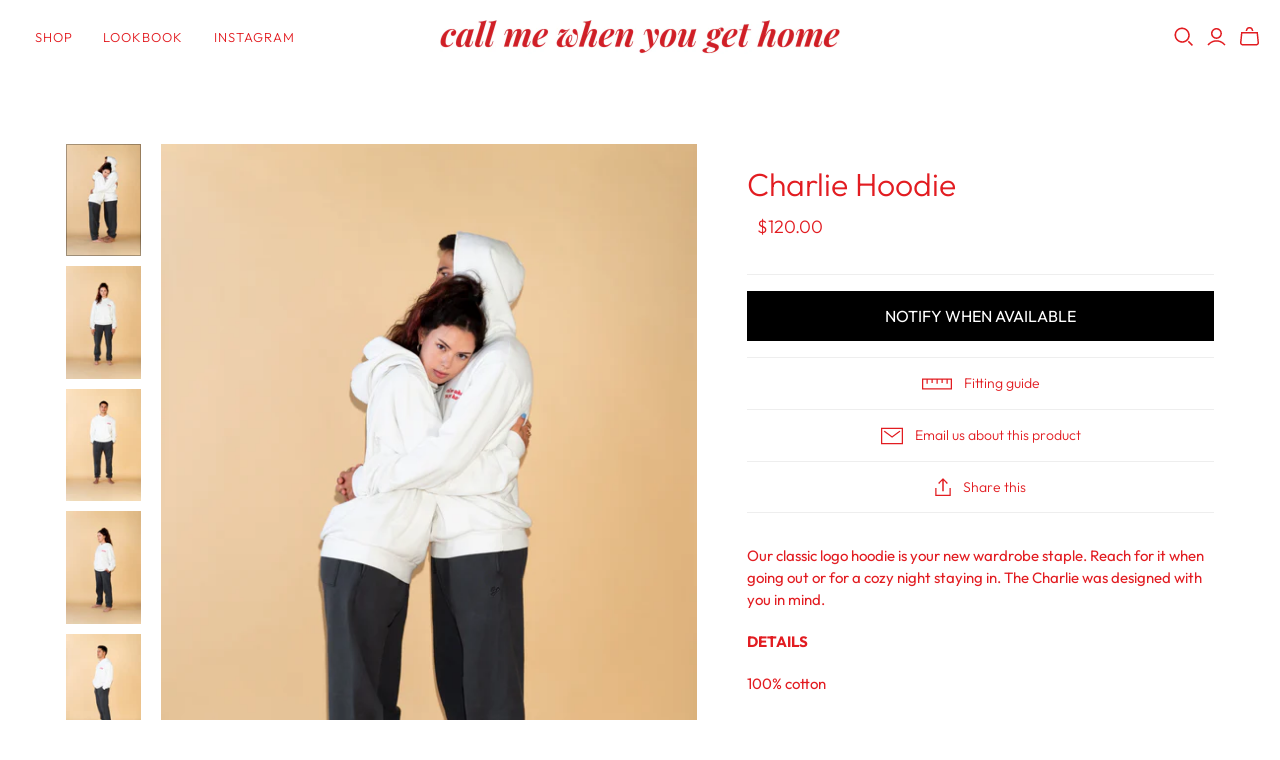

--- FILE ---
content_type: text/html; charset=utf-8
request_url: https://callmewhenyougethome.com/collections/lennon-sweats-and-charlie-hoodie-combo-set/products/charlie-white-hoodie
body_size: 34991
content:
<!DOCTYPE html>
<html class="no-js no-touch">
 
<head>
<!-- Added by AVADA SEO Suite -->


<!-- /Added by AVADA SEO Suite -->

  <meta charset="utf-8">
  <meta http-equiv="X-UA-Compatible" content="IE=edge">
  <meta name="viewport" content="width=device-width" />

  <title>
    Call Me When You Get Home - Charlie Hoodie in Cloud White

    

    

    
  </title>

  
    <meta name="description" content="Our classic logo hoodie is your new wardrobe stable. Reach for it when going out or for a cozy night staying in. The Charlie was designed with you in mind. 100% cotton | Ethically produced in Los Angeles, California">
  

  <link href="//callmewhenyougethome.com/cdn/shop/t/17/assets/theme.css?v=97227982989199667191759261452" rel="stylesheet" type="text/css" media="all" />

  
  <link rel="shortcut icon" href="//callmewhenyougethome.com/cdn/shop/files/IGlogo_whitebackroung_losangeles_morespacingjpg_32x32.jpg?v=1614350151" type="image/png">


  
    <link rel="canonical" href="https://callmewhenyougethome.com/products/charlie-white-hoodie" />
  

  















<meta property="og:site_name" content="Call Me When You Get Home">
<meta property="og:url" content="https://callmewhenyougethome.com/products/charlie-white-hoodie">
<meta property="og:title" content="Charlie Hoodie">
<meta property="og:type" content="website">
<meta property="og:description" content="Our classic logo hoodie is your new wardrobe stable. Reach for it when going out or for a cozy night staying in. The Charlie was designed with you in mind. 100% cotton | Ethically produced in Los Angeles, California">




    
    
    

    
    
    <meta
      property="og:image"
      content="https://callmewhenyougethome.com/cdn/shop/products/CMWYGH_Product-62_1200x1799.jpg?v=1607927523"
    />
    <meta
      property="og:image:secure_url"
      content="https://callmewhenyougethome.com/cdn/shop/products/CMWYGH_Product-62_1200x1799.jpg?v=1607927523"
    />
    <meta property="og:image:width" content="1200" />
    <meta property="og:image:height" content="1799" />
    
    
    <meta property="og:image:alt" content="Charlie Hoodie in Cloud White" />
  
















<meta name="twitter:title" content="Call Me When You Get Home - Charlie Hoodie in Cloud White">
<meta name="twitter:description" content="Our classic logo hoodie is your new wardrobe stable. Reach for it when going out or for a cozy night staying in. The Charlie was designed with you in mind. 100% cotton | Ethically produced in Los Angeles, California">


    
    
    
      
      
      <meta name="twitter:card" content="summary">
    
    
    <meta
      property="twitter:image"
      content="https://callmewhenyougethome.com/cdn/shop/products/CMWYGH_Product-62_1200x1200_crop_center.jpg?v=1607927523"
    />
    <meta property="twitter:image:width" content="1200" />
    <meta property="twitter:image:height" content="1200" />
    
    
    <meta property="twitter:image:alt" content="Charlie Hoodie in Cloud White" />
  



  <script>window.performance && window.performance.mark && window.performance.mark('shopify.content_for_header.start');</script><meta name="google-site-verification" content="ejYHY4MMbME3BaaE21aPl55Dmq6T0TQnJa6HMibTW_4">
<meta id="shopify-digital-wallet" name="shopify-digital-wallet" content="/44138791072/digital_wallets/dialog">
<meta name="shopify-checkout-api-token" content="cea4b4a9a59cf85c62b1ecd1286407a8">
<link rel="alternate" type="application/json+oembed" href="https://callmewhenyougethome.com/products/charlie-white-hoodie.oembed">
<script async="async" src="/checkouts/internal/preloads.js?locale=en-US"></script>
<link rel="preconnect" href="https://shop.app" crossorigin="anonymous">
<script async="async" src="https://shop.app/checkouts/internal/preloads.js?locale=en-US&shop_id=44138791072" crossorigin="anonymous"></script>
<script id="apple-pay-shop-capabilities" type="application/json">{"shopId":44138791072,"countryCode":"US","currencyCode":"USD","merchantCapabilities":["supports3DS"],"merchantId":"gid:\/\/shopify\/Shop\/44138791072","merchantName":"Call Me When You Get Home","requiredBillingContactFields":["postalAddress","email"],"requiredShippingContactFields":["postalAddress","email"],"shippingType":"shipping","supportedNetworks":["visa","masterCard","amex"],"total":{"type":"pending","label":"Call Me When You Get Home","amount":"1.00"},"shopifyPaymentsEnabled":true,"supportsSubscriptions":true}</script>
<script id="shopify-features" type="application/json">{"accessToken":"cea4b4a9a59cf85c62b1ecd1286407a8","betas":["rich-media-storefront-analytics"],"domain":"callmewhenyougethome.com","predictiveSearch":true,"shopId":44138791072,"locale":"en"}</script>
<script>var Shopify = Shopify || {};
Shopify.shop = "call-me-when-you-get-home.myshopify.com";
Shopify.locale = "en";
Shopify.currency = {"active":"USD","rate":"1.0"};
Shopify.country = "US";
Shopify.theme = {"name":"CMWYGH - TM - 22 Dec '20","id":117126693024,"schema_name":"Atlantic","schema_version":"14.5.1","theme_store_id":566,"role":"main"};
Shopify.theme.handle = "null";
Shopify.theme.style = {"id":null,"handle":null};
Shopify.cdnHost = "callmewhenyougethome.com/cdn";
Shopify.routes = Shopify.routes || {};
Shopify.routes.root = "/";</script>
<script type="module">!function(o){(o.Shopify=o.Shopify||{}).modules=!0}(window);</script>
<script>!function(o){function n(){var o=[];function n(){o.push(Array.prototype.slice.apply(arguments))}return n.q=o,n}var t=o.Shopify=o.Shopify||{};t.loadFeatures=n(),t.autoloadFeatures=n()}(window);</script>
<script>
  window.ShopifyPay = window.ShopifyPay || {};
  window.ShopifyPay.apiHost = "shop.app\/pay";
  window.ShopifyPay.redirectState = null;
</script>
<script id="shop-js-analytics" type="application/json">{"pageType":"product"}</script>
<script defer="defer" async type="module" src="//callmewhenyougethome.com/cdn/shopifycloud/shop-js/modules/v2/client.init-shop-cart-sync_BT-GjEfc.en.esm.js"></script>
<script defer="defer" async type="module" src="//callmewhenyougethome.com/cdn/shopifycloud/shop-js/modules/v2/chunk.common_D58fp_Oc.esm.js"></script>
<script defer="defer" async type="module" src="//callmewhenyougethome.com/cdn/shopifycloud/shop-js/modules/v2/chunk.modal_xMitdFEc.esm.js"></script>
<script type="module">
  await import("//callmewhenyougethome.com/cdn/shopifycloud/shop-js/modules/v2/client.init-shop-cart-sync_BT-GjEfc.en.esm.js");
await import("//callmewhenyougethome.com/cdn/shopifycloud/shop-js/modules/v2/chunk.common_D58fp_Oc.esm.js");
await import("//callmewhenyougethome.com/cdn/shopifycloud/shop-js/modules/v2/chunk.modal_xMitdFEc.esm.js");

  window.Shopify.SignInWithShop?.initShopCartSync?.({"fedCMEnabled":true,"windoidEnabled":true});

</script>
<script>
  window.Shopify = window.Shopify || {};
  if (!window.Shopify.featureAssets) window.Shopify.featureAssets = {};
  window.Shopify.featureAssets['shop-js'] = {"shop-cart-sync":["modules/v2/client.shop-cart-sync_DZOKe7Ll.en.esm.js","modules/v2/chunk.common_D58fp_Oc.esm.js","modules/v2/chunk.modal_xMitdFEc.esm.js"],"init-fed-cm":["modules/v2/client.init-fed-cm_B6oLuCjv.en.esm.js","modules/v2/chunk.common_D58fp_Oc.esm.js","modules/v2/chunk.modal_xMitdFEc.esm.js"],"shop-cash-offers":["modules/v2/client.shop-cash-offers_D2sdYoxE.en.esm.js","modules/v2/chunk.common_D58fp_Oc.esm.js","modules/v2/chunk.modal_xMitdFEc.esm.js"],"shop-login-button":["modules/v2/client.shop-login-button_QeVjl5Y3.en.esm.js","modules/v2/chunk.common_D58fp_Oc.esm.js","modules/v2/chunk.modal_xMitdFEc.esm.js"],"pay-button":["modules/v2/client.pay-button_DXTOsIq6.en.esm.js","modules/v2/chunk.common_D58fp_Oc.esm.js","modules/v2/chunk.modal_xMitdFEc.esm.js"],"shop-button":["modules/v2/client.shop-button_DQZHx9pm.en.esm.js","modules/v2/chunk.common_D58fp_Oc.esm.js","modules/v2/chunk.modal_xMitdFEc.esm.js"],"avatar":["modules/v2/client.avatar_BTnouDA3.en.esm.js"],"init-windoid":["modules/v2/client.init-windoid_CR1B-cfM.en.esm.js","modules/v2/chunk.common_D58fp_Oc.esm.js","modules/v2/chunk.modal_xMitdFEc.esm.js"],"init-shop-for-new-customer-accounts":["modules/v2/client.init-shop-for-new-customer-accounts_C_vY_xzh.en.esm.js","modules/v2/client.shop-login-button_QeVjl5Y3.en.esm.js","modules/v2/chunk.common_D58fp_Oc.esm.js","modules/v2/chunk.modal_xMitdFEc.esm.js"],"init-shop-email-lookup-coordinator":["modules/v2/client.init-shop-email-lookup-coordinator_BI7n9ZSv.en.esm.js","modules/v2/chunk.common_D58fp_Oc.esm.js","modules/v2/chunk.modal_xMitdFEc.esm.js"],"init-shop-cart-sync":["modules/v2/client.init-shop-cart-sync_BT-GjEfc.en.esm.js","modules/v2/chunk.common_D58fp_Oc.esm.js","modules/v2/chunk.modal_xMitdFEc.esm.js"],"shop-toast-manager":["modules/v2/client.shop-toast-manager_DiYdP3xc.en.esm.js","modules/v2/chunk.common_D58fp_Oc.esm.js","modules/v2/chunk.modal_xMitdFEc.esm.js"],"init-customer-accounts":["modules/v2/client.init-customer-accounts_D9ZNqS-Q.en.esm.js","modules/v2/client.shop-login-button_QeVjl5Y3.en.esm.js","modules/v2/chunk.common_D58fp_Oc.esm.js","modules/v2/chunk.modal_xMitdFEc.esm.js"],"init-customer-accounts-sign-up":["modules/v2/client.init-customer-accounts-sign-up_iGw4briv.en.esm.js","modules/v2/client.shop-login-button_QeVjl5Y3.en.esm.js","modules/v2/chunk.common_D58fp_Oc.esm.js","modules/v2/chunk.modal_xMitdFEc.esm.js"],"shop-follow-button":["modules/v2/client.shop-follow-button_CqMgW2wH.en.esm.js","modules/v2/chunk.common_D58fp_Oc.esm.js","modules/v2/chunk.modal_xMitdFEc.esm.js"],"checkout-modal":["modules/v2/client.checkout-modal_xHeaAweL.en.esm.js","modules/v2/chunk.common_D58fp_Oc.esm.js","modules/v2/chunk.modal_xMitdFEc.esm.js"],"shop-login":["modules/v2/client.shop-login_D91U-Q7h.en.esm.js","modules/v2/chunk.common_D58fp_Oc.esm.js","modules/v2/chunk.modal_xMitdFEc.esm.js"],"lead-capture":["modules/v2/client.lead-capture_BJmE1dJe.en.esm.js","modules/v2/chunk.common_D58fp_Oc.esm.js","modules/v2/chunk.modal_xMitdFEc.esm.js"],"payment-terms":["modules/v2/client.payment-terms_Ci9AEqFq.en.esm.js","modules/v2/chunk.common_D58fp_Oc.esm.js","modules/v2/chunk.modal_xMitdFEc.esm.js"]};
</script>
<script>(function() {
  var isLoaded = false;
  function asyncLoad() {
    if (isLoaded) return;
    isLoaded = true;
    var urls = ["https:\/\/static.klaviyo.com\/onsite\/js\/klaviyo.js?company_id=TCPveE\u0026shop=call-me-when-you-get-home.myshopify.com","https:\/\/static.klaviyo.com\/onsite\/js\/klaviyo.js?company_id=TCPveE\u0026shop=call-me-when-you-get-home.myshopify.com","https:\/\/static.klaviyo.com\/onsite\/js\/klaviyo.js?company_id=TdXWq2\u0026shop=call-me-when-you-get-home.myshopify.com","https:\/\/static.klaviyo.com\/onsite\/js\/klaviyo.js?company_id=TdXWq2\u0026shop=call-me-when-you-get-home.myshopify.com","https:\/\/seo.apps.avada.io\/avada-seo-installed.js?shop=call-me-when-you-get-home.myshopify.com","https:\/\/cdn.shopify.com\/s\/files\/1\/0441\/3879\/1072\/t\/17\/assets\/subscribe-it.js?v=1667239377\u0026shop=call-me-when-you-get-home.myshopify.com"];
    for (var i = 0; i < urls.length; i++) {
      var s = document.createElement('script');
      s.type = 'text/javascript';
      s.async = true;
      s.src = urls[i];
      var x = document.getElementsByTagName('script')[0];
      x.parentNode.insertBefore(s, x);
    }
  };
  if(window.attachEvent) {
    window.attachEvent('onload', asyncLoad);
  } else {
    window.addEventListener('load', asyncLoad, false);
  }
})();</script>
<script id="__st">var __st={"a":44138791072,"offset":-28800,"reqid":"6ce5fe50-a2ca-4213-b71f-6a805ef3e078-1769230246","pageurl":"callmewhenyougethome.com\/collections\/lennon-sweats-and-charlie-hoodie-combo-set\/products\/charlie-white-hoodie","u":"884c931c8f93","p":"product","rtyp":"product","rid":5866562388128};</script>
<script>window.ShopifyPaypalV4VisibilityTracking = true;</script>
<script id="captcha-bootstrap">!function(){'use strict';const t='contact',e='account',n='new_comment',o=[[t,t],['blogs',n],['comments',n],[t,'customer']],c=[[e,'customer_login'],[e,'guest_login'],[e,'recover_customer_password'],[e,'create_customer']],r=t=>t.map((([t,e])=>`form[action*='/${t}']:not([data-nocaptcha='true']) input[name='form_type'][value='${e}']`)).join(','),a=t=>()=>t?[...document.querySelectorAll(t)].map((t=>t.form)):[];function s(){const t=[...o],e=r(t);return a(e)}const i='password',u='form_key',d=['recaptcha-v3-token','g-recaptcha-response','h-captcha-response',i],f=()=>{try{return window.sessionStorage}catch{return}},m='__shopify_v',_=t=>t.elements[u];function p(t,e,n=!1){try{const o=window.sessionStorage,c=JSON.parse(o.getItem(e)),{data:r}=function(t){const{data:e,action:n}=t;return t[m]||n?{data:e,action:n}:{data:t,action:n}}(c);for(const[e,n]of Object.entries(r))t.elements[e]&&(t.elements[e].value=n);n&&o.removeItem(e)}catch(o){console.error('form repopulation failed',{error:o})}}const l='form_type',E='cptcha';function T(t){t.dataset[E]=!0}const w=window,h=w.document,L='Shopify',v='ce_forms',y='captcha';let A=!1;((t,e)=>{const n=(g='f06e6c50-85a8-45c8-87d0-21a2b65856fe',I='https://cdn.shopify.com/shopifycloud/storefront-forms-hcaptcha/ce_storefront_forms_captcha_hcaptcha.v1.5.2.iife.js',D={infoText:'Protected by hCaptcha',privacyText:'Privacy',termsText:'Terms'},(t,e,n)=>{const o=w[L][v],c=o.bindForm;if(c)return c(t,g,e,D).then(n);var r;o.q.push([[t,g,e,D],n]),r=I,A||(h.body.append(Object.assign(h.createElement('script'),{id:'captcha-provider',async:!0,src:r})),A=!0)});var g,I,D;w[L]=w[L]||{},w[L][v]=w[L][v]||{},w[L][v].q=[],w[L][y]=w[L][y]||{},w[L][y].protect=function(t,e){n(t,void 0,e),T(t)},Object.freeze(w[L][y]),function(t,e,n,w,h,L){const[v,y,A,g]=function(t,e,n){const i=e?o:[],u=t?c:[],d=[...i,...u],f=r(d),m=r(i),_=r(d.filter((([t,e])=>n.includes(e))));return[a(f),a(m),a(_),s()]}(w,h,L),I=t=>{const e=t.target;return e instanceof HTMLFormElement?e:e&&e.form},D=t=>v().includes(t);t.addEventListener('submit',(t=>{const e=I(t);if(!e)return;const n=D(e)&&!e.dataset.hcaptchaBound&&!e.dataset.recaptchaBound,o=_(e),c=g().includes(e)&&(!o||!o.value);(n||c)&&t.preventDefault(),c&&!n&&(function(t){try{if(!f())return;!function(t){const e=f();if(!e)return;const n=_(t);if(!n)return;const o=n.value;o&&e.removeItem(o)}(t);const e=Array.from(Array(32),(()=>Math.random().toString(36)[2])).join('');!function(t,e){_(t)||t.append(Object.assign(document.createElement('input'),{type:'hidden',name:u})),t.elements[u].value=e}(t,e),function(t,e){const n=f();if(!n)return;const o=[...t.querySelectorAll(`input[type='${i}']`)].map((({name:t})=>t)),c=[...d,...o],r={};for(const[a,s]of new FormData(t).entries())c.includes(a)||(r[a]=s);n.setItem(e,JSON.stringify({[m]:1,action:t.action,data:r}))}(t,e)}catch(e){console.error('failed to persist form',e)}}(e),e.submit())}));const S=(t,e)=>{t&&!t.dataset[E]&&(n(t,e.some((e=>e===t))),T(t))};for(const o of['focusin','change'])t.addEventListener(o,(t=>{const e=I(t);D(e)&&S(e,y())}));const B=e.get('form_key'),M=e.get(l),P=B&&M;t.addEventListener('DOMContentLoaded',(()=>{const t=y();if(P)for(const e of t)e.elements[l].value===M&&p(e,B);[...new Set([...A(),...v().filter((t=>'true'===t.dataset.shopifyCaptcha))])].forEach((e=>S(e,t)))}))}(h,new URLSearchParams(w.location.search),n,t,e,['guest_login'])})(!0,!0)}();</script>
<script integrity="sha256-4kQ18oKyAcykRKYeNunJcIwy7WH5gtpwJnB7kiuLZ1E=" data-source-attribution="shopify.loadfeatures" defer="defer" src="//callmewhenyougethome.com/cdn/shopifycloud/storefront/assets/storefront/load_feature-a0a9edcb.js" crossorigin="anonymous"></script>
<script crossorigin="anonymous" defer="defer" src="//callmewhenyougethome.com/cdn/shopifycloud/storefront/assets/shopify_pay/storefront-65b4c6d7.js?v=20250812"></script>
<script data-source-attribution="shopify.dynamic_checkout.dynamic.init">var Shopify=Shopify||{};Shopify.PaymentButton=Shopify.PaymentButton||{isStorefrontPortableWallets:!0,init:function(){window.Shopify.PaymentButton.init=function(){};var t=document.createElement("script");t.src="https://callmewhenyougethome.com/cdn/shopifycloud/portable-wallets/latest/portable-wallets.en.js",t.type="module",document.head.appendChild(t)}};
</script>
<script data-source-attribution="shopify.dynamic_checkout.buyer_consent">
  function portableWalletsHideBuyerConsent(e){var t=document.getElementById("shopify-buyer-consent"),n=document.getElementById("shopify-subscription-policy-button");t&&n&&(t.classList.add("hidden"),t.setAttribute("aria-hidden","true"),n.removeEventListener("click",e))}function portableWalletsShowBuyerConsent(e){var t=document.getElementById("shopify-buyer-consent"),n=document.getElementById("shopify-subscription-policy-button");t&&n&&(t.classList.remove("hidden"),t.removeAttribute("aria-hidden"),n.addEventListener("click",e))}window.Shopify?.PaymentButton&&(window.Shopify.PaymentButton.hideBuyerConsent=portableWalletsHideBuyerConsent,window.Shopify.PaymentButton.showBuyerConsent=portableWalletsShowBuyerConsent);
</script>
<script data-source-attribution="shopify.dynamic_checkout.cart.bootstrap">document.addEventListener("DOMContentLoaded",(function(){function t(){return document.querySelector("shopify-accelerated-checkout-cart, shopify-accelerated-checkout")}if(t())Shopify.PaymentButton.init();else{new MutationObserver((function(e,n){t()&&(Shopify.PaymentButton.init(),n.disconnect())})).observe(document.body,{childList:!0,subtree:!0})}}));
</script>
<link id="shopify-accelerated-checkout-styles" rel="stylesheet" media="screen" href="https://callmewhenyougethome.com/cdn/shopifycloud/portable-wallets/latest/accelerated-checkout-backwards-compat.css" crossorigin="anonymous">
<style id="shopify-accelerated-checkout-cart">
        #shopify-buyer-consent {
  margin-top: 1em;
  display: inline-block;
  width: 100%;
}

#shopify-buyer-consent.hidden {
  display: none;
}

#shopify-subscription-policy-button {
  background: none;
  border: none;
  padding: 0;
  text-decoration: underline;
  font-size: inherit;
  cursor: pointer;
}

#shopify-subscription-policy-button::before {
  box-shadow: none;
}

      </style>

<script>window.performance && window.performance.mark && window.performance.mark('shopify.content_for_header.end');</script>

  <script>
    document.documentElement.className=document.documentElement.className.replace(/\bno-js\b/,'js');
    if(window.Shopify&&window.Shopify.designMode)document.documentElement.className+=' in-theme-editor';
    if(('ontouchstart' in window)||window.DocumentTouch&&document instanceof DocumentTouch)document.documentElement.className=document.documentElement.className.replace(/\bno-touch\b/,'has-touch');
  </script>

  
<script>
  window.Theme = {};
  Theme.version = "14.5.1";
  Theme.products = new Array();
  Theme.shippingCalcErrorMessage = "Error: zip / postal code --error_message--";
  Theme.shippingCalcMultiRates = "There are --number_of_rates-- shipping rates available for --address--, starting at --rate--.";
  Theme.shippingCalcOneRate = "There is one shipping rate available for --address--.";
  Theme.shippingCalcNoRates = "We do not ship to this destination.";
  Theme.shippingCalcRateValues = "--rate_title-- at --rate--";
  Theme.userLoggedIn = false;
  Theme.userAddress = '';
  Theme.centerHeader = false;

  Theme.cartItemsOne = "item";
  Theme.cartItemsOther = "items";

  Theme.addToCart = "Add to cart";
  Theme.soldOut = "Sold out";
  Theme.unavailable = "Unavailable";
  Theme.routes = {
    "root_url": "/",
    "account_url": "/account",
    "account_login_url": "/account/login",
    "account_logout_url": "/account/logout",
    "account_register_url": "/account/register",
    "account_addresses_url": "/account/addresses",
    "collections_url": "/collections",
    "all_products_collection_url": "/collections/all",
    "search_url": "/search",
    "cart_url": "/cart",
    "cart_add_url": "/cart/add",
    "cart_change_url": "/cart/change",
    "cart_clear_url": "/cart/clear",
    "product_recommendations_url": "/recommendations/products"
  };
</script>

<link href="//callmewhenyougethome.com/cdn/shop/t/17/assets/mobilelogo.css?v=111317458122571806051608637610" rel="stylesheet" type="text/css" media="all" />
  <link href="https://monorail-edge.shopifysvc.com" rel="dns-prefetch">
<script>(function(){if ("sendBeacon" in navigator && "performance" in window) {try {var session_token_from_headers = performance.getEntriesByType('navigation')[0].serverTiming.find(x => x.name == '_s').description;} catch {var session_token_from_headers = undefined;}var session_cookie_matches = document.cookie.match(/_shopify_s=([^;]*)/);var session_token_from_cookie = session_cookie_matches && session_cookie_matches.length === 2 ? session_cookie_matches[1] : "";var session_token = session_token_from_headers || session_token_from_cookie || "";function handle_abandonment_event(e) {var entries = performance.getEntries().filter(function(entry) {return /monorail-edge.shopifysvc.com/.test(entry.name);});if (!window.abandonment_tracked && entries.length === 0) {window.abandonment_tracked = true;var currentMs = Date.now();var navigation_start = performance.timing.navigationStart;var payload = {shop_id: 44138791072,url: window.location.href,navigation_start,duration: currentMs - navigation_start,session_token,page_type: "product"};window.navigator.sendBeacon("https://monorail-edge.shopifysvc.com/v1/produce", JSON.stringify({schema_id: "online_store_buyer_site_abandonment/1.1",payload: payload,metadata: {event_created_at_ms: currentMs,event_sent_at_ms: currentMs}}));}}window.addEventListener('pagehide', handle_abandonment_event);}}());</script>
<script id="web-pixels-manager-setup">(function e(e,d,r,n,o){if(void 0===o&&(o={}),!Boolean(null===(a=null===(i=window.Shopify)||void 0===i?void 0:i.analytics)||void 0===a?void 0:a.replayQueue)){var i,a;window.Shopify=window.Shopify||{};var t=window.Shopify;t.analytics=t.analytics||{};var s=t.analytics;s.replayQueue=[],s.publish=function(e,d,r){return s.replayQueue.push([e,d,r]),!0};try{self.performance.mark("wpm:start")}catch(e){}var l=function(){var e={modern:/Edge?\/(1{2}[4-9]|1[2-9]\d|[2-9]\d{2}|\d{4,})\.\d+(\.\d+|)|Firefox\/(1{2}[4-9]|1[2-9]\d|[2-9]\d{2}|\d{4,})\.\d+(\.\d+|)|Chrom(ium|e)\/(9{2}|\d{3,})\.\d+(\.\d+|)|(Maci|X1{2}).+ Version\/(15\.\d+|(1[6-9]|[2-9]\d|\d{3,})\.\d+)([,.]\d+|)( \(\w+\)|)( Mobile\/\w+|) Safari\/|Chrome.+OPR\/(9{2}|\d{3,})\.\d+\.\d+|(CPU[ +]OS|iPhone[ +]OS|CPU[ +]iPhone|CPU IPhone OS|CPU iPad OS)[ +]+(15[._]\d+|(1[6-9]|[2-9]\d|\d{3,})[._]\d+)([._]\d+|)|Android:?[ /-](13[3-9]|1[4-9]\d|[2-9]\d{2}|\d{4,})(\.\d+|)(\.\d+|)|Android.+Firefox\/(13[5-9]|1[4-9]\d|[2-9]\d{2}|\d{4,})\.\d+(\.\d+|)|Android.+Chrom(ium|e)\/(13[3-9]|1[4-9]\d|[2-9]\d{2}|\d{4,})\.\d+(\.\d+|)|SamsungBrowser\/([2-9]\d|\d{3,})\.\d+/,legacy:/Edge?\/(1[6-9]|[2-9]\d|\d{3,})\.\d+(\.\d+|)|Firefox\/(5[4-9]|[6-9]\d|\d{3,})\.\d+(\.\d+|)|Chrom(ium|e)\/(5[1-9]|[6-9]\d|\d{3,})\.\d+(\.\d+|)([\d.]+$|.*Safari\/(?![\d.]+ Edge\/[\d.]+$))|(Maci|X1{2}).+ Version\/(10\.\d+|(1[1-9]|[2-9]\d|\d{3,})\.\d+)([,.]\d+|)( \(\w+\)|)( Mobile\/\w+|) Safari\/|Chrome.+OPR\/(3[89]|[4-9]\d|\d{3,})\.\d+\.\d+|(CPU[ +]OS|iPhone[ +]OS|CPU[ +]iPhone|CPU IPhone OS|CPU iPad OS)[ +]+(10[._]\d+|(1[1-9]|[2-9]\d|\d{3,})[._]\d+)([._]\d+|)|Android:?[ /-](13[3-9]|1[4-9]\d|[2-9]\d{2}|\d{4,})(\.\d+|)(\.\d+|)|Mobile Safari.+OPR\/([89]\d|\d{3,})\.\d+\.\d+|Android.+Firefox\/(13[5-9]|1[4-9]\d|[2-9]\d{2}|\d{4,})\.\d+(\.\d+|)|Android.+Chrom(ium|e)\/(13[3-9]|1[4-9]\d|[2-9]\d{2}|\d{4,})\.\d+(\.\d+|)|Android.+(UC? ?Browser|UCWEB|U3)[ /]?(15\.([5-9]|\d{2,})|(1[6-9]|[2-9]\d|\d{3,})\.\d+)\.\d+|SamsungBrowser\/(5\.\d+|([6-9]|\d{2,})\.\d+)|Android.+MQ{2}Browser\/(14(\.(9|\d{2,})|)|(1[5-9]|[2-9]\d|\d{3,})(\.\d+|))(\.\d+|)|K[Aa][Ii]OS\/(3\.\d+|([4-9]|\d{2,})\.\d+)(\.\d+|)/},d=e.modern,r=e.legacy,n=navigator.userAgent;return n.match(d)?"modern":n.match(r)?"legacy":"unknown"}(),u="modern"===l?"modern":"legacy",c=(null!=n?n:{modern:"",legacy:""})[u],f=function(e){return[e.baseUrl,"/wpm","/b",e.hashVersion,"modern"===e.buildTarget?"m":"l",".js"].join("")}({baseUrl:d,hashVersion:r,buildTarget:u}),m=function(e){var d=e.version,r=e.bundleTarget,n=e.surface,o=e.pageUrl,i=e.monorailEndpoint;return{emit:function(e){var a=e.status,t=e.errorMsg,s=(new Date).getTime(),l=JSON.stringify({metadata:{event_sent_at_ms:s},events:[{schema_id:"web_pixels_manager_load/3.1",payload:{version:d,bundle_target:r,page_url:o,status:a,surface:n,error_msg:t},metadata:{event_created_at_ms:s}}]});if(!i)return console&&console.warn&&console.warn("[Web Pixels Manager] No Monorail endpoint provided, skipping logging."),!1;try{return self.navigator.sendBeacon.bind(self.navigator)(i,l)}catch(e){}var u=new XMLHttpRequest;try{return u.open("POST",i,!0),u.setRequestHeader("Content-Type","text/plain"),u.send(l),!0}catch(e){return console&&console.warn&&console.warn("[Web Pixels Manager] Got an unhandled error while logging to Monorail."),!1}}}}({version:r,bundleTarget:l,surface:e.surface,pageUrl:self.location.href,monorailEndpoint:e.monorailEndpoint});try{o.browserTarget=l,function(e){var d=e.src,r=e.async,n=void 0===r||r,o=e.onload,i=e.onerror,a=e.sri,t=e.scriptDataAttributes,s=void 0===t?{}:t,l=document.createElement("script"),u=document.querySelector("head"),c=document.querySelector("body");if(l.async=n,l.src=d,a&&(l.integrity=a,l.crossOrigin="anonymous"),s)for(var f in s)if(Object.prototype.hasOwnProperty.call(s,f))try{l.dataset[f]=s[f]}catch(e){}if(o&&l.addEventListener("load",o),i&&l.addEventListener("error",i),u)u.appendChild(l);else{if(!c)throw new Error("Did not find a head or body element to append the script");c.appendChild(l)}}({src:f,async:!0,onload:function(){if(!function(){var e,d;return Boolean(null===(d=null===(e=window.Shopify)||void 0===e?void 0:e.analytics)||void 0===d?void 0:d.initialized)}()){var d=window.webPixelsManager.init(e)||void 0;if(d){var r=window.Shopify.analytics;r.replayQueue.forEach((function(e){var r=e[0],n=e[1],o=e[2];d.publishCustomEvent(r,n,o)})),r.replayQueue=[],r.publish=d.publishCustomEvent,r.visitor=d.visitor,r.initialized=!0}}},onerror:function(){return m.emit({status:"failed",errorMsg:"".concat(f," has failed to load")})},sri:function(e){var d=/^sha384-[A-Za-z0-9+/=]+$/;return"string"==typeof e&&d.test(e)}(c)?c:"",scriptDataAttributes:o}),m.emit({status:"loading"})}catch(e){m.emit({status:"failed",errorMsg:(null==e?void 0:e.message)||"Unknown error"})}}})({shopId: 44138791072,storefrontBaseUrl: "https://callmewhenyougethome.com",extensionsBaseUrl: "https://extensions.shopifycdn.com/cdn/shopifycloud/web-pixels-manager",monorailEndpoint: "https://monorail-edge.shopifysvc.com/unstable/produce_batch",surface: "storefront-renderer",enabledBetaFlags: ["2dca8a86"],webPixelsConfigList: [{"id":"585466016","configuration":"{\"config\":\"{\\\"pixel_id\\\":\\\"AW-454728067\\\",\\\"target_country\\\":\\\"US\\\",\\\"gtag_events\\\":[{\\\"type\\\":\\\"search\\\",\\\"action_label\\\":\\\"AW-454728067\\\/0FMNCI_v1e4BEIOz6tgB\\\"},{\\\"type\\\":\\\"begin_checkout\\\",\\\"action_label\\\":\\\"AW-454728067\\\/P2OjCIzv1e4BEIOz6tgB\\\"},{\\\"type\\\":\\\"view_item\\\",\\\"action_label\\\":[\\\"AW-454728067\\\/XtsqCLTt1e4BEIOz6tgB\\\",\\\"MC-9YLT6HGLDB\\\"]},{\\\"type\\\":\\\"purchase\\\",\\\"action_label\\\":[\\\"AW-454728067\\\/y2ECCLHt1e4BEIOz6tgB\\\",\\\"MC-9YLT6HGLDB\\\"]},{\\\"type\\\":\\\"page_view\\\",\\\"action_label\\\":[\\\"AW-454728067\\\/otG9CK7t1e4BEIOz6tgB\\\",\\\"MC-9YLT6HGLDB\\\"]},{\\\"type\\\":\\\"add_payment_info\\\",\\\"action_label\\\":\\\"AW-454728067\\\/2bsMCJLv1e4BEIOz6tgB\\\"},{\\\"type\\\":\\\"add_to_cart\\\",\\\"action_label\\\":\\\"AW-454728067\\\/6vMaCInv1e4BEIOz6tgB\\\"}],\\\"enable_monitoring_mode\\\":false}\"}","eventPayloadVersion":"v1","runtimeContext":"OPEN","scriptVersion":"b2a88bafab3e21179ed38636efcd8a93","type":"APP","apiClientId":1780363,"privacyPurposes":[],"dataSharingAdjustments":{"protectedCustomerApprovalScopes":["read_customer_address","read_customer_email","read_customer_name","read_customer_personal_data","read_customer_phone"]}},{"id":"197361824","configuration":"{\"pixel_id\":\"206617854419562\",\"pixel_type\":\"facebook_pixel\",\"metaapp_system_user_token\":\"-\"}","eventPayloadVersion":"v1","runtimeContext":"OPEN","scriptVersion":"ca16bc87fe92b6042fbaa3acc2fbdaa6","type":"APP","apiClientId":2329312,"privacyPurposes":["ANALYTICS","MARKETING","SALE_OF_DATA"],"dataSharingAdjustments":{"protectedCustomerApprovalScopes":["read_customer_address","read_customer_email","read_customer_name","read_customer_personal_data","read_customer_phone"]}},{"id":"shopify-app-pixel","configuration":"{}","eventPayloadVersion":"v1","runtimeContext":"STRICT","scriptVersion":"0450","apiClientId":"shopify-pixel","type":"APP","privacyPurposes":["ANALYTICS","MARKETING"]},{"id":"shopify-custom-pixel","eventPayloadVersion":"v1","runtimeContext":"LAX","scriptVersion":"0450","apiClientId":"shopify-pixel","type":"CUSTOM","privacyPurposes":["ANALYTICS","MARKETING"]}],isMerchantRequest: false,initData: {"shop":{"name":"Call Me When You Get Home","paymentSettings":{"currencyCode":"USD"},"myshopifyDomain":"call-me-when-you-get-home.myshopify.com","countryCode":"US","storefrontUrl":"https:\/\/callmewhenyougethome.com"},"customer":null,"cart":null,"checkout":null,"productVariants":[{"price":{"amount":120.0,"currencyCode":"USD"},"product":{"title":"Charlie Hoodie","vendor":"Call Me When You Get Home","id":"5866562388128","untranslatedTitle":"Charlie Hoodie","url":"\/products\/charlie-white-hoodie","type":"Tops"},"id":"37205460910240","image":{"src":"\/\/callmewhenyougethome.com\/cdn\/shop\/products\/CMWYGH_Product-62.jpg?v=1607927523"},"sku":"","title":"S \/ Cloud White","untranslatedTitle":"S \/ Cloud White"},{"price":{"amount":120.0,"currencyCode":"USD"},"product":{"title":"Charlie Hoodie","vendor":"Call Me When You Get Home","id":"5866562388128","untranslatedTitle":"Charlie Hoodie","url":"\/products\/charlie-white-hoodie","type":"Tops"},"id":"37205460943008","image":{"src":"\/\/callmewhenyougethome.com\/cdn\/shop\/products\/CMWYGH_Product-62.jpg?v=1607927523"},"sku":"","title":"M \/ Cloud White","untranslatedTitle":"M \/ Cloud White"},{"price":{"amount":120.0,"currencyCode":"USD"},"product":{"title":"Charlie Hoodie","vendor":"Call Me When You Get Home","id":"5866562388128","untranslatedTitle":"Charlie Hoodie","url":"\/products\/charlie-white-hoodie","type":"Tops"},"id":"37205460975776","image":{"src":"\/\/callmewhenyougethome.com\/cdn\/shop\/products\/CMWYGH_Product-62.jpg?v=1607927523"},"sku":"","title":"L \/ Cloud White","untranslatedTitle":"L \/ Cloud White"},{"price":{"amount":120.0,"currencyCode":"USD"},"product":{"title":"Charlie Hoodie","vendor":"Call Me When You Get Home","id":"5866562388128","untranslatedTitle":"Charlie Hoodie","url":"\/products\/charlie-white-hoodie","type":"Tops"},"id":"37205461008544","image":{"src":"\/\/callmewhenyougethome.com\/cdn\/shop\/products\/CMWYGH_Product-62.jpg?v=1607927523"},"sku":"","title":"XL \/ Cloud White","untranslatedTitle":"XL \/ Cloud White"},{"price":{"amount":120.0,"currencyCode":"USD"},"product":{"title":"Charlie Hoodie","vendor":"Call Me When You Get Home","id":"5866562388128","untranslatedTitle":"Charlie Hoodie","url":"\/products\/charlie-white-hoodie","type":"Tops"},"id":"37205461041312","image":{"src":"\/\/callmewhenyougethome.com\/cdn\/shop\/products\/CMWYGH_Product-62.jpg?v=1607927523"},"sku":"","title":"XXL \/ Cloud White","untranslatedTitle":"XXL \/ Cloud White"}],"purchasingCompany":null},},"https://callmewhenyougethome.com/cdn","fcfee988w5aeb613cpc8e4bc33m6693e112",{"modern":"","legacy":""},{"shopId":"44138791072","storefrontBaseUrl":"https:\/\/callmewhenyougethome.com","extensionBaseUrl":"https:\/\/extensions.shopifycdn.com\/cdn\/shopifycloud\/web-pixels-manager","surface":"storefront-renderer","enabledBetaFlags":"[\"2dca8a86\"]","isMerchantRequest":"false","hashVersion":"fcfee988w5aeb613cpc8e4bc33m6693e112","publish":"custom","events":"[[\"page_viewed\",{}],[\"product_viewed\",{\"productVariant\":{\"price\":{\"amount\":120.0,\"currencyCode\":\"USD\"},\"product\":{\"title\":\"Charlie Hoodie\",\"vendor\":\"Call Me When You Get Home\",\"id\":\"5866562388128\",\"untranslatedTitle\":\"Charlie Hoodie\",\"url\":\"\/products\/charlie-white-hoodie\",\"type\":\"Tops\"},\"id\":\"37205460910240\",\"image\":{\"src\":\"\/\/callmewhenyougethome.com\/cdn\/shop\/products\/CMWYGH_Product-62.jpg?v=1607927523\"},\"sku\":\"\",\"title\":\"S \/ Cloud White\",\"untranslatedTitle\":\"S \/ Cloud White\"}}]]"});</script><script>
  window.ShopifyAnalytics = window.ShopifyAnalytics || {};
  window.ShopifyAnalytics.meta = window.ShopifyAnalytics.meta || {};
  window.ShopifyAnalytics.meta.currency = 'USD';
  var meta = {"product":{"id":5866562388128,"gid":"gid:\/\/shopify\/Product\/5866562388128","vendor":"Call Me When You Get Home","type":"Tops","handle":"charlie-white-hoodie","variants":[{"id":37205460910240,"price":12000,"name":"Charlie Hoodie - S \/ Cloud White","public_title":"S \/ Cloud White","sku":""},{"id":37205460943008,"price":12000,"name":"Charlie Hoodie - M \/ Cloud White","public_title":"M \/ Cloud White","sku":""},{"id":37205460975776,"price":12000,"name":"Charlie Hoodie - L \/ Cloud White","public_title":"L \/ Cloud White","sku":""},{"id":37205461008544,"price":12000,"name":"Charlie Hoodie - XL \/ Cloud White","public_title":"XL \/ Cloud White","sku":""},{"id":37205461041312,"price":12000,"name":"Charlie Hoodie - XXL \/ Cloud White","public_title":"XXL \/ Cloud White","sku":""}],"remote":false},"page":{"pageType":"product","resourceType":"product","resourceId":5866562388128,"requestId":"6ce5fe50-a2ca-4213-b71f-6a805ef3e078-1769230246"}};
  for (var attr in meta) {
    window.ShopifyAnalytics.meta[attr] = meta[attr];
  }
</script>
<script class="analytics">
  (function () {
    var customDocumentWrite = function(content) {
      var jquery = null;

      if (window.jQuery) {
        jquery = window.jQuery;
      } else if (window.Checkout && window.Checkout.$) {
        jquery = window.Checkout.$;
      }

      if (jquery) {
        jquery('body').append(content);
      }
    };

    var hasLoggedConversion = function(token) {
      if (token) {
        return document.cookie.indexOf('loggedConversion=' + token) !== -1;
      }
      return false;
    }

    var setCookieIfConversion = function(token) {
      if (token) {
        var twoMonthsFromNow = new Date(Date.now());
        twoMonthsFromNow.setMonth(twoMonthsFromNow.getMonth() + 2);

        document.cookie = 'loggedConversion=' + token + '; expires=' + twoMonthsFromNow;
      }
    }

    var trekkie = window.ShopifyAnalytics.lib = window.trekkie = window.trekkie || [];
    if (trekkie.integrations) {
      return;
    }
    trekkie.methods = [
      'identify',
      'page',
      'ready',
      'track',
      'trackForm',
      'trackLink'
    ];
    trekkie.factory = function(method) {
      return function() {
        var args = Array.prototype.slice.call(arguments);
        args.unshift(method);
        trekkie.push(args);
        return trekkie;
      };
    };
    for (var i = 0; i < trekkie.methods.length; i++) {
      var key = trekkie.methods[i];
      trekkie[key] = trekkie.factory(key);
    }
    trekkie.load = function(config) {
      trekkie.config = config || {};
      trekkie.config.initialDocumentCookie = document.cookie;
      var first = document.getElementsByTagName('script')[0];
      var script = document.createElement('script');
      script.type = 'text/javascript';
      script.onerror = function(e) {
        var scriptFallback = document.createElement('script');
        scriptFallback.type = 'text/javascript';
        scriptFallback.onerror = function(error) {
                var Monorail = {
      produce: function produce(monorailDomain, schemaId, payload) {
        var currentMs = new Date().getTime();
        var event = {
          schema_id: schemaId,
          payload: payload,
          metadata: {
            event_created_at_ms: currentMs,
            event_sent_at_ms: currentMs
          }
        };
        return Monorail.sendRequest("https://" + monorailDomain + "/v1/produce", JSON.stringify(event));
      },
      sendRequest: function sendRequest(endpointUrl, payload) {
        // Try the sendBeacon API
        if (window && window.navigator && typeof window.navigator.sendBeacon === 'function' && typeof window.Blob === 'function' && !Monorail.isIos12()) {
          var blobData = new window.Blob([payload], {
            type: 'text/plain'
          });

          if (window.navigator.sendBeacon(endpointUrl, blobData)) {
            return true;
          } // sendBeacon was not successful

        } // XHR beacon

        var xhr = new XMLHttpRequest();

        try {
          xhr.open('POST', endpointUrl);
          xhr.setRequestHeader('Content-Type', 'text/plain');
          xhr.send(payload);
        } catch (e) {
          console.log(e);
        }

        return false;
      },
      isIos12: function isIos12() {
        return window.navigator.userAgent.lastIndexOf('iPhone; CPU iPhone OS 12_') !== -1 || window.navigator.userAgent.lastIndexOf('iPad; CPU OS 12_') !== -1;
      }
    };
    Monorail.produce('monorail-edge.shopifysvc.com',
      'trekkie_storefront_load_errors/1.1',
      {shop_id: 44138791072,
      theme_id: 117126693024,
      app_name: "storefront",
      context_url: window.location.href,
      source_url: "//callmewhenyougethome.com/cdn/s/trekkie.storefront.8d95595f799fbf7e1d32231b9a28fd43b70c67d3.min.js"});

        };
        scriptFallback.async = true;
        scriptFallback.src = '//callmewhenyougethome.com/cdn/s/trekkie.storefront.8d95595f799fbf7e1d32231b9a28fd43b70c67d3.min.js';
        first.parentNode.insertBefore(scriptFallback, first);
      };
      script.async = true;
      script.src = '//callmewhenyougethome.com/cdn/s/trekkie.storefront.8d95595f799fbf7e1d32231b9a28fd43b70c67d3.min.js';
      first.parentNode.insertBefore(script, first);
    };
    trekkie.load(
      {"Trekkie":{"appName":"storefront","development":false,"defaultAttributes":{"shopId":44138791072,"isMerchantRequest":null,"themeId":117126693024,"themeCityHash":"9232478311659826102","contentLanguage":"en","currency":"USD","eventMetadataId":"702e62c0-87e4-43be-8997-a82a07cfab42"},"isServerSideCookieWritingEnabled":true,"monorailRegion":"shop_domain","enabledBetaFlags":["65f19447"]},"Session Attribution":{},"S2S":{"facebookCapiEnabled":false,"source":"trekkie-storefront-renderer","apiClientId":580111}}
    );

    var loaded = false;
    trekkie.ready(function() {
      if (loaded) return;
      loaded = true;

      window.ShopifyAnalytics.lib = window.trekkie;

      var originalDocumentWrite = document.write;
      document.write = customDocumentWrite;
      try { window.ShopifyAnalytics.merchantGoogleAnalytics.call(this); } catch(error) {};
      document.write = originalDocumentWrite;

      window.ShopifyAnalytics.lib.page(null,{"pageType":"product","resourceType":"product","resourceId":5866562388128,"requestId":"6ce5fe50-a2ca-4213-b71f-6a805ef3e078-1769230246","shopifyEmitted":true});

      var match = window.location.pathname.match(/checkouts\/(.+)\/(thank_you|post_purchase)/)
      var token = match? match[1]: undefined;
      if (!hasLoggedConversion(token)) {
        setCookieIfConversion(token);
        window.ShopifyAnalytics.lib.track("Viewed Product",{"currency":"USD","variantId":37205460910240,"productId":5866562388128,"productGid":"gid:\/\/shopify\/Product\/5866562388128","name":"Charlie Hoodie - S \/ Cloud White","price":"120.00","sku":"","brand":"Call Me When You Get Home","variant":"S \/ Cloud White","category":"Tops","nonInteraction":true,"remote":false},undefined,undefined,{"shopifyEmitted":true});
      window.ShopifyAnalytics.lib.track("monorail:\/\/trekkie_storefront_viewed_product\/1.1",{"currency":"USD","variantId":37205460910240,"productId":5866562388128,"productGid":"gid:\/\/shopify\/Product\/5866562388128","name":"Charlie Hoodie - S \/ Cloud White","price":"120.00","sku":"","brand":"Call Me When You Get Home","variant":"S \/ Cloud White","category":"Tops","nonInteraction":true,"remote":false,"referer":"https:\/\/callmewhenyougethome.com\/collections\/lennon-sweats-and-charlie-hoodie-combo-set\/products\/charlie-white-hoodie"});
      }
    });


        var eventsListenerScript = document.createElement('script');
        eventsListenerScript.async = true;
        eventsListenerScript.src = "//callmewhenyougethome.com/cdn/shopifycloud/storefront/assets/shop_events_listener-3da45d37.js";
        document.getElementsByTagName('head')[0].appendChild(eventsListenerScript);

})();</script>
<script
  defer
  src="https://callmewhenyougethome.com/cdn/shopifycloud/perf-kit/shopify-perf-kit-3.0.4.min.js"
  data-application="storefront-renderer"
  data-shop-id="44138791072"
  data-render-region="gcp-us-central1"
  data-page-type="product"
  data-theme-instance-id="117126693024"
  data-theme-name="Atlantic"
  data-theme-version="14.5.1"
  data-monorail-region="shop_domain"
  data-resource-timing-sampling-rate="10"
  data-shs="true"
  data-shs-beacon="true"
  data-shs-export-with-fetch="true"
  data-shs-logs-sample-rate="1"
  data-shs-beacon-endpoint="https://callmewhenyougethome.com/api/collect"
></script>
</head>

<body
  class="
    
      template-product
    
    
    
    product-grid-default
  "
  >
  <div id="fb-root"></div>
  <script>(function(d, s, id) {
    var js, fjs = d.getElementsByTagName(s)[0];
    if (d.getElementById(id)) return;
    js = d.createElement(s); js.id = id;
    js.src = "//connect.facebook.net/en_US/all.js#xfbml=1&appId=187795038002910";
    fjs.parentNode.insertBefore(js, fjs);
  }(document, 'script', 'facebook-jssdk'));</script>

  
  <script
    type="application/json+photoswipe"
    data-photoswipe-json
  >
    {
      "images": []
    }
  </script>





  <!-- Root element of PhotoSwipe. Must have class pswp. -->
  <div
    class="pswp"
    tabindex="-1"
    role="dialog"
    aria-hidden="true"
    data-photoswipe
  >
    <!--
      Background of PhotoSwipe.
      It's a separate element as animating opacity is faster than rgba().
    -->
    <div class="pswp__bg"></div>
    <!-- Slides wrapper with overflow:hidden. -->
    <div class="pswp__scroll-wrap">
      <!--
        Container that holds slides.
        PhotoSwipe keeps only 3 of them in the DOM to save memory.
        Don't modify these 3 pswp__item elements, data is added later on.
      -->
      <div class="pswp__container">
        <div class="pswp__item"></div>
        <div class="pswp__item"></div>
        <div class="pswp__item"></div>
      </div>
      <!--
        Default (PhotoSwipeUI_Default) interface on top of sliding area.
        Can be changed.
      -->
      <div class="pswp__ui pswp__ui--hidden">
        <div class="pswp__top-bar">
          <!--  Controls are self-explanatory. Order can be changed. -->
          <div class="pswp__counter"></div>
          <button
            class="pswp__button pswp__button--close"
            title="Close"
            aria-label="Close"
          >
            
<svg class="svg-icon icon-close-thin " xmlns="http://www.w3.org/2000/svg" width="16" height="16" fill="none" viewBox="0 0 20 20">
  <path stroke="currentColor" stroke-width="1.5" d="M1 1l9 9m0 0l9 9m-9-9l9-9m-9 9l-9 9"/>
</svg>








          </button>
          <button
            class="pswp__button pswp__button--share"
            title="Share"
          ></button>
          <button
            class="pswp__button pswp__button--fs"
            title="Toggle fullscreen"
          ></button>
          <button
            class="pswp__button pswp__button--zoom"
            title="Zoom in/out"
          ></button>
          <!-- Preloader demo http://codepen.io/dimsemenov/pen/yyBWoR -->
          <!-- element will get class pswp__preloader--active when preloader is running -->
          <div class="pswp__preloader">
            <div class="pswp__preloader__icn">
              <div class="pswp__preloader__cut">
                <div class="pswp__preloader__donut"></div>
              </div>
            </div>
          </div>
        </div>
        <div class="pswp__share-modal pswp__share-modal--hidden pswp__single-tap">
          <div class="pswp__share-tooltip"></div>
        </div>
        <button
          class="pswp__button pswp__button--arrow--left"
          title="Previous (arrow left)"
        ></button>
        <button
          class="pswp__button pswp__button--arrow--right"
          title="Next (arrow right)"
        ></button>
        <div class="pswp__caption">
          <div class="pswp__caption__center"></div>
        </div>
      </div>
    </div>
  </div>





  



<section
  class="quickshop"
  data-quickshop
  data-quickshop-settings-sha256="b30f83d1ba9601b1d58f9dc188a14846e74d2d700c8965dca4a834aa9456cadd"
>
  <div class="quickshop-content" data-quickshop-content>
    <button class="quickshop-close" data-quickshop-close>
      
<svg class="svg-icon icon-close-thin " xmlns="http://www.w3.org/2000/svg" width="16" height="16" fill="none" viewBox="0 0 20 20">
  <path stroke="currentColor" stroke-width="1.5" d="M1 1l9 9m0 0l9 9m-9-9l9-9m-9 9l-9 9"/>
</svg>








    </button>

    <div class="quickshop-product" data-quickshop-product-inject></div>
  </div>

  <span class="spinner quickshop-spinner">
    <span></span>
    <span></span>
    <span></span>
  </span>
</section>

  <div class="cart-mini" data-cart-mini>
  <div class="cart-mini-sidebar" data-cart-mini-sidebar>
    <div class="cart-mini-header">
      Your cart

      <div
        class="cart-mini-header-close"
        role="button"
        aria-label="close"
        data-cart-mini-close
      >
        
<svg class="svg-icon icon-close-alt " xmlns="http://www.w3.org/2000/svg" width="12" height="12" fill="none" viewBox="0 0 12 12">
  <path fill="currentColor" fill-rule="evenodd" d="M5.025 6L0 .975.975 0 6 5.025 11.025 0 12 .975 6.975 6 12 11.025l-.975.975L6 6.975.975 12 0 11.025 5.025 6z" clip-rule="evenodd"/>
</svg>








      </div>
    </div>

    <div class="cart-mini-content cart-mini-items" data-cart-mini-content></div>

    <div class="cart-mini-footer" data-cart-mini-footer></div>
  </div>
</div>


  <div id="shopify-section-pxs-announcement-bar" class="shopify-section"><script
  type="application/json"
  data-section-type="pxs-announcement-bar"
  data-section-id="pxs-announcement-bar"
></script>












  </div>
  <div id="shopify-section-newsletter-popup" class="shopify-section"><section id="newsletter-popup" class="newsletter-popup hidden">
  <div class="popup-wrapper">
    <div class="inner">
      
      <span class="close">
        <svg width="17px" version="1.1" id="Capa_1" xmlns="http://www.w3.org/2000/svg" xmlns:xlink="http://www.w3.org/1999/xlink" x="0px" y="0px"
             viewBox="0 0 512.001 512.001" style="enable-background:new 0 0 512.001 512.001;" xml:space="preserve"><g><g><path fill="#898888" d="M284.286,256.002L506.143,34.144c7.811-7.811,7.811-20.475,0-28.285c-7.811-7.81-20.475-7.811-28.285,0L256,227.717
                       L34.143,5.859c-7.811-7.811-20.475-7.811-28.285,0c-7.81,7.811-7.811,20.475,0,28.285l221.857,221.857L5.858,477.859
                       c-7.811,7.811-7.811,20.475,0,28.285c3.905,3.905,9.024,5.857,14.143,5.857c5.119,0,10.237-1.952,14.143-5.857L256,284.287
                       l221.857,221.857c3.905,3.905,9.024,5.857,14.143,5.857s10.237-1.952,14.143-5.857c7.811-7.811,7.811-20.475,0-28.285
                       L284.286,256.002z"/></g></g></svg>
      </span>
      
      <div class="popup-title"><p><strong>CALL WAITING</strong></p></div>
      
      <div class="popup-subtitle"><p>Sign up to be notified of our next drop!</p></div>
      
      <div class="form-wrap">
        
        <form id="email_signup" class="klaviyo_gdpr_embed_W8HUyA" data-ajax-submit="//manage.kmail-lists.com/ajax/subscriptions/subscribe" method="GET" target="_blank" novalidate="novalidate">
          <input type="hidden" name="g" value="W8HUyA">
          
          

          <input class="email" type="email" value="" name="email" id="k_id_email" placeholder="Your email" />

          <button type="submit" class="klaviyo_submit_button">
            <svg version="1.1" id="Capa_1" xmlns="http://www.w3.org/2000/svg" xmlns:xlink="http://www.w3.org/1999/xlink" x="0px" y="0px"
                 viewBox="0 0 496 496" style="enable-background:new 0 0 496 496;" xml:space="preserve"><g><g>
              <path d="M488,240H256V8c0-4.418-3.582-8-8-8s-8,3.582-8,8v232H8c-4.418,0-8,3.582-8,8s3.582,8,8,8h232v232c0,4.418,3.582,8,8,8
                       s8-3.582,8-8V256h232c4.418,0,8-3.582,8-8S492.418,240,488,240z"/></g></g></svg>
          </button>

          <div class="klaviyo_messages">
            <div class="success_message" style="display:none;"></div>
            <div class="error_message" style="display:none;"></div>
          </div>
        </form>

      </div>
      
      <div class="note"></div>
    </div>
  </div>
</section>


<script type="text/javascript" src="//www.klaviyo.com/media/js/public/klaviyo_subscribe.js"></script>

<script type="text/javascript">
  KlaviyoSubscribe.attachToForms('#email_signup', {
    hide_form_on_success: true,
    success: function ($form) {
      localStorage.setItem("newsletter_popup_submitted", "true");
      sessionStorage.setItem("newsletter_popup_seen", "true");
    }
  });
  
  (function() {
    if(localStorage.getItem("newsletter_popup_submitted") != "true" && sessionStorage.getItem("newsletter_popup_seen") != "true") {
      setTimeout(function() {
        document.getElementById("newsletter-popup").classList.remove("hidden");
        sessionStorage.setItem("newsletter_popup_seen", "true");
      }, 15000);
    }
  }())
      
  // Show popup in theme editor when section is selected
  document.addEventListener("shopify:section:select", function(e){
    if(e.detail.sectionId == "newsletter-popup") {
      document.getElementById("newsletter-popup").classList.remove("hidden");
    }
  });
</script>






</div>
  <div id="shopify-section-static-header" class="shopify-section section-header">

<script
  type="application/json"
  data-section-type="static-header"
  data-section-id="static-header"
  data-section-data
>
  {
    "live_search_enabled": true,
    "live_search_display": "product-article-page"
  }
</script>

<header
  class="
    main-header-wrap
    
      main-header--minimal-sticky
      
    
    main-header--minimal
    main-header--centered
  "
  data-header-layout="minimal"
  data-header-alignment="true"
>
  <section class="main-header">

    

    
      
<div class="header-minimal header-minimal-centered">
  
    <nav class="
  full
  
    main-header--nav-compressed
    compress
  
">
  

  
  

  <ul class="main-header--nav-links"><li
        class="
          nav-item
          first
          
          
          
        "

        
      >
        

        <a class="label" href="/products/logo-tote">
          SHOP

          
        </a>

        
        
        

      </li><li
        class="
          nav-item
          
          
          
          
        "

        
      >
        

        <a class="label" href="/pages/lookbook">
          LOOKBOOK

          
        </a>

        
        
        

      </li><li
        class="
          nav-item
          
          last
          
          
        "

        
      >
        

        <a class="label" href="https://www.instagram.com/callmewygh/">
          INSTAGRAM

          
        </a>

        
        
        

      </li></ul>
  

  
</nav>

    


<h2
  class="
    store-title
    store-logo
  "
  
    style="max-width: 400px;"
  
  

>
  
    <a href="/" style="max-width: 400px;">
      
      
      <picture>
        <source media="(max-width: 719px)" srcset="//callmewhenyougethome.com/cdn/shop/files/CMWYGH_MW_400x145_1x_b5d79e87-10ad-491a-ada0-c2297cdde028.jpg?v=1614348336">
        <img src="//callmewhenyougethome.com/cdn/shop/files/CMWYGH_DT_800x68_2x_3ba2babd-1776-40eb-8782-bca4990be937.jpg?v=1614348335" alt="WEAR ANYWHERE | Loungewear for going out or sleeping in, Call Me When You Get Home was designed for everyone to wear anywhere. Sweat sets in Cloud White, Charcoal Grey, and Mint Green. Capsule Collection 12/15.">
      </picture>
    </a>
  
</h2>

<style>
  
</style>

  

  <div class="main-header--tools tools clearfix">
  <div class="main-header--tools-group">
    <div class="main-header--tools-left">
      
        
      

      <div class="tool-container">
        <a
          class="menu"
          href=""
          class="nav-item dropdown first"
          aria-haspopup="true"
          aria-controls="main-header--mobile-nav"
          aria-expanded="false"
          aria-label="Main menu"
        >
          
<svg class="svg-icon icon-menu " xmlns="http://www.w3.org/2000/svg" width="18" height="14" viewBox="0 0 18 14">
  <path fill="currentColor" fill-rule="evenodd" clip-rule="evenodd" d="M17 1.5H0V0H17V1.5ZM17 7.5H0V6H17V7.5ZM0 13.5H17V12H0V13.5Z" transform="translate(0.5)" />
</svg>








        </a>

        
        

        

<div
  class="
    hide_mobile
    live-search
    live-search-hidden
    live-search-results-hidden
    live-search-results-placeholder
    live-search-results-footer-hidden
    live-search-alignment-right
  "
  data-live-search
>
  <button
    id="ls-button-search"
    class="ls-button-search"
    type="button"
    aria-label="Open search"
    data-live-search-button-search
  >
    
<svg class="svg-icon icon-search " xmlns="http://www.w3.org/2000/svg" width="18" height="19" viewBox="0 0 18 19">
  <path fill-rule="evenodd" fill="currentColor" clip-rule="evenodd" d="M3.12958 3.12959C0.928303 5.33087 0.951992 8.964 3.23268 11.2447C5.51337 13.5254 9.14649 13.5491 11.3478 11.3478C13.549 9.14651 13.5254 5.51338 11.2447 3.23269C8.96398 0.951993 5.33086 0.928305 3.12958 3.12959ZM2.17202 12.3054C-0.671857 9.46147 -0.740487 4.87834 2.06892 2.06893C4.87833 -0.740488 9.46145 -0.671858 12.3053 2.17203C15.1492 5.01591 15.2178 9.59904 12.4084 12.4085C9.59902 15.2179 5.0159 15.1492 2.17202 12.3054ZM16.4655 17.589L12.5285 13.589L13.5976 12.5368L17.5346 16.5368L16.4655 17.589Z" transform="translate(0 0.5)"/>
</svg>








  </button>

  

  <div class="ls-dimmer"></div>

  <form
    id="ls-form"
    class="ls-form"
    action="/search"
    method="get"
    autocomplete="off"
    data-live-search-form
  >
    <input
      class="ls-input"
      name="q"
      type="text"
      placeholder="What are you looking for?"
      value=""
      data-live-search-form-input
    >

    <button
      class="ls-form-button-search"
      type="submit"
      aria-label="Search"
      data-live-search-form-button-search
    >
      
<svg class="svg-icon icon-search " xmlns="http://www.w3.org/2000/svg" width="18" height="19" viewBox="0 0 18 19">
  <path fill-rule="evenodd" fill="currentColor" clip-rule="evenodd" d="M3.12958 3.12959C0.928303 5.33087 0.951992 8.964 3.23268 11.2447C5.51337 13.5254 9.14649 13.5491 11.3478 11.3478C13.549 9.14651 13.5254 5.51338 11.2447 3.23269C8.96398 0.951993 5.33086 0.928305 3.12958 3.12959ZM2.17202 12.3054C-0.671857 9.46147 -0.740487 4.87834 2.06892 2.06893C4.87833 -0.740488 9.46145 -0.671858 12.3053 2.17203C15.1492 5.01591 15.2178 9.59904 12.4084 12.4085C9.59902 15.2179 5.0159 15.1492 2.17202 12.3054ZM16.4655 17.589L12.5285 13.589L13.5976 12.5368L17.5346 16.5368L16.4655 17.589Z" transform="translate(0 0.5)"/>
</svg>








    </button>

    <button
      class="ls-form-button-close"
      type="button"
      aria-label="Close search"
      data-live-search-form-button-close
    >
      
<svg class="svg-icon icon-close " xmlns="http://www.w3.org/2000/svg" width="14" height="14" viewBox="0 0 14 14">
  <path fill="currentColor" fill-rule="evenodd" clip-rule="evenodd" d="M5.9394 6.53033L0.469727 1.06066L1.53039 0L7.00006 5.46967L12.4697 0L13.5304 1.06066L8.06072 6.53033L13.5304 12L12.4697 13.0607L7.00006 7.59099L1.53039 13.0607L0.469727 12L5.9394 6.53033Z"/>
</svg>








    </button>
  </form>









<div class="ls-results" data-live-search-results>
  <section class="ls-results-products">
    <header class="lsr-products-header">
      <h2 class="lsrp-header-title">Products</h2>
    </header>

    <div class="lsr-products-content" data-live-search-results-product-content>
      
        
  <div class="lsrp-content-placeholder">
    <figure class="lsrpc-placeholder-figure">
    </figure>

    <div class="lsrpc-placeholder-content">
      <div class="lsrpcp-content-title">
      </div>

      <div class="lsrpcp-content-price">
      </div>
    </div>
  </div>

      
        
  <div class="lsrp-content-placeholder">
    <figure class="lsrpc-placeholder-figure">
    </figure>

    <div class="lsrpc-placeholder-content">
      <div class="lsrpcp-content-title">
      </div>

      <div class="lsrpcp-content-price">
      </div>
    </div>
  </div>

      
        
  <div class="lsrp-content-placeholder">
    <figure class="lsrpc-placeholder-figure">
    </figure>

    <div class="lsrpc-placeholder-content">
      <div class="lsrpcp-content-title">
      </div>

      <div class="lsrpcp-content-price">
      </div>
    </div>
  </div>

      
    </div>
  </section>

  
    <div class="ls-results-postspages">
      <header class="lsr-postspages-header">
        <h2 class="lsrpp-header-title">
          
            Posts &amp; Pages
          
        </h2>
      </header>

      <div class="lsr-postspages-content" data-live-search-results-postpages-content>
        
          
  <div class="lsrpp-content-placeholder">
    <div class="lsrppc-placeholder-title">
    </div>

    <div class="lsrppc-placeholder-date">
    </div>
  </div>

        
          
  <div class="lsrpp-content-placeholder">
    <div class="lsrppc-placeholder-title">
    </div>

    <div class="lsrppc-placeholder-date">
    </div>
  </div>

        
      </div>
    </div>
  

  <div class="lsr-footer" data-live-search-results-footer>
    <a
      class="lsr-footer-viewall"
      href=""
      data-live-search-results-footer-viewall
    >View all results</a>
  </div>
</div>

</div>

      </div>

    
      <div class="tool-container">
        

        
          
            <a class="account-options" href="/account/login">
              
<svg class="svg-icon icon-person " xmlns="http://www.w3.org/2000/svg" width="21" height="20" viewBox="0 0 21 20">
  <path fill="currentColor" fill-rule="evenodd" clip-rule="evenodd" d="M9.07453 1.5C6.89095 1.5 5.11767 3.27499 5.11767 5.46843C5.11766 7.66186 6.89094 9.43685 9.07452 9.43685C11.2581 9.43685 13.0314 7.66186 13.0314 5.46843C13.0314 3.27499 11.2581 1.5 9.07453 1.5ZM3.61767 5.46843C3.61767 2.45003 6.05906 0 9.07454 0C12.09 0 14.5314 2.45003 14.5314 5.46843C14.5314 8.48682 12.09 10.9369 9.07451 10.9369C6.05904 10.9369 3.61766 8.48682 3.61767 5.46843ZM2.35675 14.3874C3.88164 13.2638 6.15029 12.125 9.07457 12.125C11.9989 12.125 14.2675 13.2638 15.7924 14.3874C16.5551 14.9494 17.1376 15.5116 17.5314 15.9357C17.7286 16.1481 17.8794 16.3267 17.9826 16.4548C18.0342 16.5188 18.074 16.5703 18.1019 16.6071C18.1158 16.6255 18.1268 16.6402 18.1347 16.651L18.1444 16.6642L18.1475 16.6686L18.1487 16.6702C18.1487 16.6702 18.1495 16.6714 17.5392 17.1073C16.9289 17.5433 16.9293 17.5437 16.9293 17.5437L16.9261 17.5394L16.906 17.5125C16.8869 17.4873 16.8565 17.4479 16.8148 17.3962C16.7314 17.2927 16.6035 17.1408 16.4323 16.9564C16.0892 16.5869 15.5758 16.091 14.9026 15.595C13.5555 14.6024 11.5919 13.625 9.07457 13.625C6.55729 13.625 4.59361 14.6024 3.24655 15.595C2.57331 16.091 2.05994 16.5869 1.71689 16.9564C1.54565 17.1408 1.41771 17.2927 1.33434 17.3962C1.29268 17.4479 1.26222 17.4873 1.24313 17.5125L1.22306 17.5394L1.21988 17.5437C1.21988 17.5437 1.22021 17.5433 0.60991 17.1073C-0.000390232 16.6714 7.48403e-06 16.6708 7.48403e-06 16.6708L0.00162408 16.6686L0.00476668 16.6642L0.0144317 16.651C0.0223748 16.6402 0.0333185 16.6255 0.0472455 16.6071C0.0750945 16.5703 0.114903 16.5188 0.166533 16.4548C0.269743 16.3267 0.420496 16.1481 0.617698 15.9357C1.01152 15.5116 1.59403 14.9494 2.35675 14.3874Z" transform="translate(1.3999 1)"/>
</svg>









              
            </a>
          
        

        <div class="mini-cart-wrap" data-cart-mini-toggle>
          <span class="item-count" data-cart-mini-count></span>

          
            
<svg class="svg-icon icon-bag " xmlns="http://www.w3.org/2000/svg" width="21" height="20" viewBox="0 0 21 20">
  <path fill="currentColor" fill-rule="evenodd" clip-rule="evenodd" d="M1.09053 5.00869H17.9096L18.9818 15.445C19.1672 17.0769 17.9119 18.51 16.2913 18.51L2.7087 18.51C1.08808 18.51 -0.167246 17.0769 0.0181994 15.445L1.09053 5.00869ZM2.40808 6.50869L1.48668 15.6168C1.40224 16.3599 1.97334 17.01 2.7087 17.01L16.2913 17.01C17.0267 17.01 17.5977 16.3599 17.5133 15.6168L16.592 6.50869H2.40808Z" transform="translate(1)" />
  <path fill="currentColor" fill-rule="evenodd" clip-rule="evenodd" d="M7.3466 0.622759C7.90387 0.233871 8.61575 0 9.49996 0C10.3842 0 11.0961 0.233871 11.6533 0.622759C12.2048 1.00762 12.5612 1.51352 12.7903 1.99321C13.0183 2.47048 13.1286 2.93833 13.183 3.2803C13.2105 3.45311 13.2246 3.59868 13.2317 3.70389C13.2353 3.75662 13.2372 3.79958 13.2382 3.83116C13.2387 3.84696 13.239 3.85994 13.2392 3.86992L13.2393 3.8826L13.2394 3.88722L13.2394 3.88908C13.2394 3.88908 13.2394 3.89065 12.5002 3.89065C11.7612 3.90271 11.7611 3.89133 11.7611 3.89133L11.7611 3.89294L11.7608 3.8796C11.7603 3.86517 11.7593 3.84065 11.757 3.80751C11.7525 3.74096 11.7431 3.64118 11.7237 3.51955C11.6844 3.27264 11.6072 2.95533 11.4601 2.64744C11.3142 2.34196 11.108 2.06271 10.8157 1.85869C10.5291 1.65871 10.1159 1.5 9.49996 1.5C8.88403 1.5 8.47081 1.65871 8.18424 1.85869C7.8919 2.06271 7.68573 2.34196 7.53981 2.64744C7.39275 2.95533 7.31551 3.27264 7.2762 3.51955C7.25684 3.64118 7.24742 3.74096 7.24288 3.80751C7.24062 3.84065 7.23959 3.86517 7.23913 3.8796L7.23879 3.89337L7.23878 3.89193C7.23878 3.89193 7.23878 3.89065 6.49968 3.89065C5.76057 3.89065 5.76057 3.8899 5.76057 3.8899L5.76058 3.88722L5.7606 3.8826L5.76075 3.86992C5.7609 3.85994 5.76118 3.84696 5.76169 3.83116C5.76269 3.79958 5.7646 3.75662 5.76819 3.70389C5.77537 3.59868 5.7894 3.45311 5.81691 3.2803C5.87136 2.93833 5.98164 2.47048 6.20961 1.99321C6.43873 1.51352 6.79512 1.00762 7.3466 0.622759Z" transform="translate(1)" />
</svg>








          
        </div>
      </div>
    </div>
  </div>
</div>

</div>

    

    


  










  
  










  
  










  


    <section
  class="mobile-dropdown"
  id="main-header--mobile-nav"
>
  <div class="mobile-dropdown--wrapper">
    <div class="mobile-dropdown--content">
      <div class="mobile-dropdown--tools">
        <div
          class="mobile-dropdown--close"
          data-mobile-nav-close
        >
          
<svg class="svg-icon icon-close " xmlns="http://www.w3.org/2000/svg" width="14" height="14" viewBox="0 0 14 14">
  <path fill="currentColor" fill-rule="evenodd" clip-rule="evenodd" d="M5.9394 6.53033L0.469727 1.06066L1.53039 0L7.00006 5.46967L12.4697 0L13.5304 1.06066L8.06072 6.53033L13.5304 12L12.4697 13.0607L7.00006 7.59099L1.53039 13.0607L0.469727 12L5.9394 6.53033Z"/>
</svg>








        </div>
      </div>

      
      

      <ul
        class="
          list
          primary
          
        "
      >
        
          











          <li
            class="
              list-item
              first
              
              
            "
            
          >
            <a href="/products/logo-tote">
              SHOP

              
            </a>

            
            
            

          </li>
        
          











          <li
            class="
              list-item
              
              
              
            "
            
          >
            <a href="/pages/lookbook">
              LOOKBOOK

              
            </a>

            
            
            

          </li>
        
          











          <li
            class="
              list-item
              
              last
              
            "
            
          >
            <a href="https://www.instagram.com/callmewygh/">
              INSTAGRAM

              
            </a>

            
            
            

          </li>
        

        <li class="list-item" id="coin-container"></li>
      </ul>
      
    </div>

    
  </div>
</section>

  </section>
</header>

<script>
  window.headerJSON = {"image":"\/\/callmewhenyougethome.com\/cdn\/shop\/files\/CMWYGH_DT_800x68_2x_3ba2babd-1776-40eb-8782-bca4990be937.jpg?v=1614348335","mobile_logo":"\/\/callmewhenyougethome.com\/cdn\/shop\/files\/CMWYGH_MW_400x145_1x_b5d79e87-10ad-491a-ada0-c2297cdde028.jpg?v=1614348336","logo-width":"400","header-layout":"minimal-sticky","center-header":true,"social-icons":false,"show-labels":false,"cart-icon":"bag","live_search_enabled":true,"live_search_display":"product-article-page","menu":"main-menu","top-level-columns":"two-columns"};

</script>

</div>

  <div class="page-body-content">
    <div id="shopify-section-static-product" class="shopify-section section-product"><script
  type="application/json"
  data-section-type="static-product"
  data-section-id="static-product"
  data-section-data
>
  {
    "product": {"id":5866562388128,"title":"Charlie Hoodie","handle":"charlie-white-hoodie","description":"\u003cp\u003eOur classic logo hoodie is your new wardrobe staple. Reach for it when going out or for a cozy night staying in. The Charlie was designed with you in mind.\u003c\/p\u003e\n\u003cp\u003e\u003cstrong\u003eDETAILS\u003c\/strong\u003e\u003c\/p\u003e\n\u003cp\u003e100% cotton\u003c\/p\u003e\n\u003cul\u003e\n\u003cli\u003eDensely-knitted for the perfect weight\u003c\/li\u003e\n\u003cli\u003eLightly brushed gabardine finish for a soft, butter-like feel\u003c\/li\u003e\n\u003cli\u003eHand digitized embroidery to produce clean, crisp designs\u003c\/li\u003e\n\u003cli\u003eSewn with high quality thread from Italy, Japan, and the US\u003c\/li\u003e\n\u003cli\u003ePre-shrunk, so you can wash without worry\u003c\/li\u003e\n\u003c\/ul\u003e\n\u003cp\u003e\u003cmeta charset=\"utf-8\"\u003eEthically produced in Los Angeles, California. Made in small batches.\u003c\/p\u003e\n\u003cp\u003e\u003cstrong\u003e﻿Make it a set. \u003c\/strong\u003e﻿Add the Lennon Sweats to your order and receive $10 off with code SET. \u003c\/p\u003e","published_at":"2020-12-13T12:25:34-08:00","created_at":"2020-11-21T19:16:13-08:00","vendor":"Call Me When You Get Home","type":"Tops","tags":["cloud white","comfortable","comfy","cotton","cozy","embroidered","hoodie","sweats","sweatshirt","white"],"price":12000,"price_min":12000,"price_max":12000,"available":false,"price_varies":false,"compare_at_price":null,"compare_at_price_min":0,"compare_at_price_max":0,"compare_at_price_varies":false,"variants":[{"id":37205460910240,"title":"S \/ Cloud White","option1":"S","option2":"Cloud White","option3":null,"sku":"","requires_shipping":true,"taxable":true,"featured_image":{"id":20697847627936,"product_id":5866562388128,"position":1,"created_at":"2020-12-13T16:10:40-08:00","updated_at":"2020-12-13T22:32:03-08:00","alt":"Charlie Hoodie in Cloud White","width":3325,"height":4985,"src":"\/\/callmewhenyougethome.com\/cdn\/shop\/products\/CMWYGH_Product-62.jpg?v=1607927523","variant_ids":[37205460910240,37205460943008,37205460975776,37205461008544,37205461041312]},"available":false,"name":"Charlie Hoodie - S \/ Cloud White","public_title":"S \/ Cloud White","options":["S","Cloud White"],"price":12000,"weight":853,"compare_at_price":null,"inventory_management":"shopify","barcode":"","featured_media":{"alt":"Charlie Hoodie in Cloud White","id":12874257989792,"position":1,"preview_image":{"aspect_ratio":0.667,"height":4985,"width":3325,"src":"\/\/callmewhenyougethome.com\/cdn\/shop\/products\/CMWYGH_Product-62.jpg?v=1607927523"}},"requires_selling_plan":false,"selling_plan_allocations":[]},{"id":37205460943008,"title":"M \/ Cloud White","option1":"M","option2":"Cloud White","option3":null,"sku":"","requires_shipping":true,"taxable":true,"featured_image":{"id":20697847627936,"product_id":5866562388128,"position":1,"created_at":"2020-12-13T16:10:40-08:00","updated_at":"2020-12-13T22:32:03-08:00","alt":"Charlie Hoodie in Cloud White","width":3325,"height":4985,"src":"\/\/callmewhenyougethome.com\/cdn\/shop\/products\/CMWYGH_Product-62.jpg?v=1607927523","variant_ids":[37205460910240,37205460943008,37205460975776,37205461008544,37205461041312]},"available":false,"name":"Charlie Hoodie - M \/ Cloud White","public_title":"M \/ Cloud White","options":["M","Cloud White"],"price":12000,"weight":898,"compare_at_price":null,"inventory_management":"shopify","barcode":"","featured_media":{"alt":"Charlie Hoodie in Cloud White","id":12874257989792,"position":1,"preview_image":{"aspect_ratio":0.667,"height":4985,"width":3325,"src":"\/\/callmewhenyougethome.com\/cdn\/shop\/products\/CMWYGH_Product-62.jpg?v=1607927523"}},"requires_selling_plan":false,"selling_plan_allocations":[]},{"id":37205460975776,"title":"L \/ Cloud White","option1":"L","option2":"Cloud White","option3":null,"sku":"","requires_shipping":true,"taxable":true,"featured_image":{"id":20697847627936,"product_id":5866562388128,"position":1,"created_at":"2020-12-13T16:10:40-08:00","updated_at":"2020-12-13T22:32:03-08:00","alt":"Charlie Hoodie in Cloud White","width":3325,"height":4985,"src":"\/\/callmewhenyougethome.com\/cdn\/shop\/products\/CMWYGH_Product-62.jpg?v=1607927523","variant_ids":[37205460910240,37205460943008,37205460975776,37205461008544,37205461041312]},"available":false,"name":"Charlie Hoodie - L \/ Cloud White","public_title":"L \/ Cloud White","options":["L","Cloud White"],"price":12000,"weight":962,"compare_at_price":null,"inventory_management":"shopify","barcode":"","featured_media":{"alt":"Charlie Hoodie in Cloud White","id":12874257989792,"position":1,"preview_image":{"aspect_ratio":0.667,"height":4985,"width":3325,"src":"\/\/callmewhenyougethome.com\/cdn\/shop\/products\/CMWYGH_Product-62.jpg?v=1607927523"}},"requires_selling_plan":false,"selling_plan_allocations":[]},{"id":37205461008544,"title":"XL \/ Cloud White","option1":"XL","option2":"Cloud White","option3":null,"sku":"","requires_shipping":true,"taxable":true,"featured_image":{"id":20697847627936,"product_id":5866562388128,"position":1,"created_at":"2020-12-13T16:10:40-08:00","updated_at":"2020-12-13T22:32:03-08:00","alt":"Charlie Hoodie in Cloud White","width":3325,"height":4985,"src":"\/\/callmewhenyougethome.com\/cdn\/shop\/products\/CMWYGH_Product-62.jpg?v=1607927523","variant_ids":[37205460910240,37205460943008,37205460975776,37205461008544,37205461041312]},"available":false,"name":"Charlie Hoodie - XL \/ Cloud White","public_title":"XL \/ Cloud White","options":["XL","Cloud White"],"price":12000,"weight":989,"compare_at_price":null,"inventory_management":"shopify","barcode":"","featured_media":{"alt":"Charlie Hoodie in Cloud White","id":12874257989792,"position":1,"preview_image":{"aspect_ratio":0.667,"height":4985,"width":3325,"src":"\/\/callmewhenyougethome.com\/cdn\/shop\/products\/CMWYGH_Product-62.jpg?v=1607927523"}},"requires_selling_plan":false,"selling_plan_allocations":[]},{"id":37205461041312,"title":"XXL \/ Cloud White","option1":"XXL","option2":"Cloud White","option3":null,"sku":"","requires_shipping":true,"taxable":true,"featured_image":{"id":20697847627936,"product_id":5866562388128,"position":1,"created_at":"2020-12-13T16:10:40-08:00","updated_at":"2020-12-13T22:32:03-08:00","alt":"Charlie Hoodie in Cloud White","width":3325,"height":4985,"src":"\/\/callmewhenyougethome.com\/cdn\/shop\/products\/CMWYGH_Product-62.jpg?v=1607927523","variant_ids":[37205460910240,37205460943008,37205460975776,37205461008544,37205461041312]},"available":false,"name":"Charlie Hoodie - XXL \/ Cloud White","public_title":"XXL \/ Cloud White","options":["XXL","Cloud White"],"price":12000,"weight":1043,"compare_at_price":null,"inventory_management":"shopify","barcode":"","featured_media":{"alt":"Charlie Hoodie in Cloud White","id":12874257989792,"position":1,"preview_image":{"aspect_ratio":0.667,"height":4985,"width":3325,"src":"\/\/callmewhenyougethome.com\/cdn\/shop\/products\/CMWYGH_Product-62.jpg?v=1607927523"}},"requires_selling_plan":false,"selling_plan_allocations":[]}],"images":["\/\/callmewhenyougethome.com\/cdn\/shop\/products\/CMWYGH_Product-62.jpg?v=1607927523","\/\/callmewhenyougethome.com\/cdn\/shop\/products\/CMWYGH_Product-29.jpg?v=1607927531","\/\/callmewhenyougethome.com\/cdn\/shop\/products\/CMWYGH_Product-4.jpg?v=1607927541","\/\/callmewhenyougethome.com\/cdn\/shop\/products\/CMWYGH_Product-31.jpg?v=1607927548","\/\/callmewhenyougethome.com\/cdn\/shop\/products\/CMWYGH_Product-5.jpg?v=1607927554","\/\/callmewhenyougethome.com\/cdn\/shop\/products\/CharlieHoodie_CloseUp.png?v=1607927559","\/\/callmewhenyougethome.com\/cdn\/shop\/products\/IMG_7762.jpg?v=1607927563"],"featured_image":"\/\/callmewhenyougethome.com\/cdn\/shop\/products\/CMWYGH_Product-62.jpg?v=1607927523","options":["Size","Color"],"media":[{"alt":"Charlie Hoodie in Cloud White","id":12874257989792,"position":1,"preview_image":{"aspect_ratio":0.667,"height":4985,"width":3325,"src":"\/\/callmewhenyougethome.com\/cdn\/shop\/products\/CMWYGH_Product-62.jpg?v=1607927523"},"aspect_ratio":0.667,"height":4985,"media_type":"image","src":"\/\/callmewhenyougethome.com\/cdn\/shop\/products\/CMWYGH_Product-62.jpg?v=1607927523","width":3325},{"alt":"Charlie Hoodie in Cloud White","id":12872223686816,"position":2,"preview_image":{"aspect_ratio":0.667,"height":4985,"width":3325,"src":"\/\/callmewhenyougethome.com\/cdn\/shop\/products\/CMWYGH_Product-29.jpg?v=1607927531"},"aspect_ratio":0.667,"height":4985,"media_type":"image","src":"\/\/callmewhenyougethome.com\/cdn\/shop\/products\/CMWYGH_Product-29.jpg?v=1607927531","width":3325},{"alt":"Charlie Hoodie in Cloud White","id":12872223588512,"position":3,"preview_image":{"aspect_ratio":0.667,"height":4985,"width":3325,"src":"\/\/callmewhenyougethome.com\/cdn\/shop\/products\/CMWYGH_Product-4.jpg?v=1607927541"},"aspect_ratio":0.667,"height":4985,"media_type":"image","src":"\/\/callmewhenyougethome.com\/cdn\/shop\/products\/CMWYGH_Product-4.jpg?v=1607927541","width":3325},{"alt":"Charlie Hoodie in Cloud White","id":12872223719584,"position":4,"preview_image":{"aspect_ratio":0.667,"height":4985,"width":3325,"src":"\/\/callmewhenyougethome.com\/cdn\/shop\/products\/CMWYGH_Product-31.jpg?v=1607927548"},"aspect_ratio":0.667,"height":4985,"media_type":"image","src":"\/\/callmewhenyougethome.com\/cdn\/shop\/products\/CMWYGH_Product-31.jpg?v=1607927548","width":3325},{"alt":"Charlie Hoodie in Cloud White","id":12872223621280,"position":5,"preview_image":{"aspect_ratio":0.667,"height":4985,"width":3325,"src":"\/\/callmewhenyougethome.com\/cdn\/shop\/products\/CMWYGH_Product-5.jpg?v=1607927554"},"aspect_ratio":0.667,"height":4985,"media_type":"image","src":"\/\/callmewhenyougethome.com\/cdn\/shop\/products\/CMWYGH_Product-5.jpg?v=1607927554","width":3325},{"alt":"Charlie Hoodie in Cloud White","id":12872957558944,"position":6,"preview_image":{"aspect_ratio":0.76,"height":1500,"width":1140,"src":"\/\/callmewhenyougethome.com\/cdn\/shop\/products\/CharlieHoodie_CloseUp.png?v=1607927559"},"aspect_ratio":0.76,"height":1500,"media_type":"image","src":"\/\/callmewhenyougethome.com\/cdn\/shop\/products\/CharlieHoodie_CloseUp.png?v=1607927559","width":1140},{"alt":"Charlie Hoodie in Cloud White","id":12874672275616,"position":7,"preview_image":{"aspect_ratio":0.892,"height":1395,"width":1244,"src":"\/\/callmewhenyougethome.com\/cdn\/shop\/products\/IMG_7762.jpg?v=1607927563"},"aspect_ratio":0.892,"height":1395,"media_type":"image","src":"\/\/callmewhenyougethome.com\/cdn\/shop\/products\/IMG_7762.jpg?v=1607927563","width":1244}],"requires_selling_plan":false,"selling_plan_groups":[],"content":"\u003cp\u003eOur classic logo hoodie is your new wardrobe staple. Reach for it when going out or for a cozy night staying in. The Charlie was designed with you in mind.\u003c\/p\u003e\n\u003cp\u003e\u003cstrong\u003eDETAILS\u003c\/strong\u003e\u003c\/p\u003e\n\u003cp\u003e100% cotton\u003c\/p\u003e\n\u003cul\u003e\n\u003cli\u003eDensely-knitted for the perfect weight\u003c\/li\u003e\n\u003cli\u003eLightly brushed gabardine finish for a soft, butter-like feel\u003c\/li\u003e\n\u003cli\u003eHand digitized embroidery to produce clean, crisp designs\u003c\/li\u003e\n\u003cli\u003eSewn with high quality thread from Italy, Japan, and the US\u003c\/li\u003e\n\u003cli\u003ePre-shrunk, so you can wash without worry\u003c\/li\u003e\n\u003c\/ul\u003e\n\u003cp\u003e\u003cmeta charset=\"utf-8\"\u003eEthically produced in Los Angeles, California. Made in small batches.\u003c\/p\u003e\n\u003cp\u003e\u003cstrong\u003e﻿Make it a set. \u003c\/strong\u003e﻿Add the Lennon Sweats to your order and receive $10 off with code SET. \u003c\/p\u003e"},
    "settings": {
      "enable_cart_redirect": false,
      "enable_history": true,
      "gallery_enable_video_autoplay": true,
      "gallery_enable_video_looping": true,
      "money_format": "${{amount}}"
    },
    "locale": {
      "add_to_cart": "Add to cart",
      "sold_out": "Sold out",
      "unavailable": "Unavailable"
    }
  }
</script>

<div class="content-area">
  <div class="breadcrumb-navigation">
  
</div>

</div>

<div class="content content-area">
  
















<section
  class="
    product-area
    clearfix
  "
>
  

<div
  class="
    product-gallery
    
  "
  data-product-gallery
  data-product-gallery-layout="gallery-left"
  data-product-gallery-image-zoom
>
  <div
    class="
      product-gallery--viewport
      product-gallery--viewport--has-navigation
    "
    data-product-gallery-viewport
  >
    

    
      <figure
        class="product-gallery--viewport--figure"
        tabindex="-1"
        
          
            aria-hidden="false"
          
        
        data-product-gallery-figure="0"
        data-product-gallery-selected="true"
        data-media="12874257989792"
        data-media-type="image"
      >
        <div class="product-gallery--media-wrapper">
          


  
    <noscript data-rimg-noscript>
      <img
        
          src="//callmewhenyougethome.com/cdn/shop/products/CMWYGH_Product-62_684x1024.jpg?v=1607927523"
        

        alt="Charlie Hoodie in Cloud White"
        data-rimg="noscript"
        srcset="//callmewhenyougethome.com/cdn/shop/products/CMWYGH_Product-62_684x1024.jpg?v=1607927523 1x, //callmewhenyougethome.com/cdn/shop/products/CMWYGH_Product-62_1368x2048.jpg?v=1607927523 2x, //callmewhenyougethome.com/cdn/shop/products/CMWYGH_Product-62_2052x3072.jpg?v=1607927523 3x, //callmewhenyougethome.com/cdn/shop/products/CMWYGH_Product-62_2736x4096.jpg?v=1607927523 4x"
        
        
        data-image-zoom="12874257989792"

      >
    </noscript>
  

  <img
    
      src="//callmewhenyougethome.com/cdn/shop/products/CMWYGH_Product-62_684x1024.jpg?v=1607927523"
    
    alt="Charlie Hoodie in Cloud White"

    
      data-rimg="lazy"
      data-rimg-scale="1"
      data-rimg-template="//callmewhenyougethome.com/cdn/shop/products/CMWYGH_Product-62_{size}.jpg?v=1607927523"
      data-rimg-max="3325x4985"
      data-rimg-crop=""
      
      srcset="data:image/svg+xml;utf8,<svg%20xmlns='http://www.w3.org/2000/svg'%20width='684'%20height='1024'></svg>"
    

    
    
    data-image-zoom="12874257989792"

  >




          
          
        </div>
      
      
      </figure>
    
      <figure
        class="product-gallery--viewport--figure"
        tabindex="-1"
        
          
            aria-hidden="true"
          
        
        data-product-gallery-figure="1"
        data-product-gallery-selected="false"
        data-media="12872223686816"
        data-media-type="image"
      >
        <div class="product-gallery--media-wrapper">
          


  
    <noscript data-rimg-noscript>
      <img
        
          src="//callmewhenyougethome.com/cdn/shop/products/CMWYGH_Product-29_684x1024.jpg?v=1607927531"
        

        alt="Charlie Hoodie in Cloud White"
        data-rimg="noscript"
        srcset="//callmewhenyougethome.com/cdn/shop/products/CMWYGH_Product-29_684x1024.jpg?v=1607927531 1x, //callmewhenyougethome.com/cdn/shop/products/CMWYGH_Product-29_1368x2048.jpg?v=1607927531 2x, //callmewhenyougethome.com/cdn/shop/products/CMWYGH_Product-29_2052x3072.jpg?v=1607927531 3x, //callmewhenyougethome.com/cdn/shop/products/CMWYGH_Product-29_2736x4096.jpg?v=1607927531 4x"
        
        
        data-image-zoom="12872223686816"

      >
    </noscript>
  

  <img
    
      src="//callmewhenyougethome.com/cdn/shop/products/CMWYGH_Product-29_684x1024.jpg?v=1607927531"
    
    alt="Charlie Hoodie in Cloud White"

    
      data-rimg="lazy"
      data-rimg-scale="1"
      data-rimg-template="//callmewhenyougethome.com/cdn/shop/products/CMWYGH_Product-29_{size}.jpg?v=1607927531"
      data-rimg-max="3325x4985"
      data-rimg-crop=""
      
      srcset="data:image/svg+xml;utf8,<svg%20xmlns='http://www.w3.org/2000/svg'%20width='684'%20height='1024'></svg>"
    

    
    
    data-image-zoom="12872223686816"

  >




          
          
        </div>
      
      
      </figure>
    
      <figure
        class="product-gallery--viewport--figure"
        tabindex="-1"
        
          
            aria-hidden="true"
          
        
        data-product-gallery-figure="2"
        data-product-gallery-selected="false"
        data-media="12872223588512"
        data-media-type="image"
      >
        <div class="product-gallery--media-wrapper">
          


  
    <noscript data-rimg-noscript>
      <img
        
          src="//callmewhenyougethome.com/cdn/shop/products/CMWYGH_Product-4_684x1024.jpg?v=1607927541"
        

        alt="Charlie Hoodie in Cloud White"
        data-rimg="noscript"
        srcset="//callmewhenyougethome.com/cdn/shop/products/CMWYGH_Product-4_684x1024.jpg?v=1607927541 1x, //callmewhenyougethome.com/cdn/shop/products/CMWYGH_Product-4_1368x2048.jpg?v=1607927541 2x, //callmewhenyougethome.com/cdn/shop/products/CMWYGH_Product-4_2052x3072.jpg?v=1607927541 3x, //callmewhenyougethome.com/cdn/shop/products/CMWYGH_Product-4_2736x4096.jpg?v=1607927541 4x"
        
        
        data-image-zoom="12872223588512"

      >
    </noscript>
  

  <img
    
      src="//callmewhenyougethome.com/cdn/shop/products/CMWYGH_Product-4_684x1024.jpg?v=1607927541"
    
    alt="Charlie Hoodie in Cloud White"

    
      data-rimg="lazy"
      data-rimg-scale="1"
      data-rimg-template="//callmewhenyougethome.com/cdn/shop/products/CMWYGH_Product-4_{size}.jpg?v=1607927541"
      data-rimg-max="3325x4985"
      data-rimg-crop=""
      
      srcset="data:image/svg+xml;utf8,<svg%20xmlns='http://www.w3.org/2000/svg'%20width='684'%20height='1024'></svg>"
    

    
    
    data-image-zoom="12872223588512"

  >




          
          
        </div>
      
      
      </figure>
    
      <figure
        class="product-gallery--viewport--figure"
        tabindex="-1"
        
          
            aria-hidden="true"
          
        
        data-product-gallery-figure="3"
        data-product-gallery-selected="false"
        data-media="12872223719584"
        data-media-type="image"
      >
        <div class="product-gallery--media-wrapper">
          


  
    <noscript data-rimg-noscript>
      <img
        
          src="//callmewhenyougethome.com/cdn/shop/products/CMWYGH_Product-31_684x1024.jpg?v=1607927548"
        

        alt="Charlie Hoodie in Cloud White"
        data-rimg="noscript"
        srcset="//callmewhenyougethome.com/cdn/shop/products/CMWYGH_Product-31_684x1024.jpg?v=1607927548 1x, //callmewhenyougethome.com/cdn/shop/products/CMWYGH_Product-31_1368x2048.jpg?v=1607927548 2x, //callmewhenyougethome.com/cdn/shop/products/CMWYGH_Product-31_2052x3072.jpg?v=1607927548 3x, //callmewhenyougethome.com/cdn/shop/products/CMWYGH_Product-31_2736x4096.jpg?v=1607927548 4x"
        
        
        data-image-zoom="12872223719584"

      >
    </noscript>
  

  <img
    
      src="//callmewhenyougethome.com/cdn/shop/products/CMWYGH_Product-31_684x1024.jpg?v=1607927548"
    
    alt="Charlie Hoodie in Cloud White"

    
      data-rimg="lazy"
      data-rimg-scale="1"
      data-rimg-template="//callmewhenyougethome.com/cdn/shop/products/CMWYGH_Product-31_{size}.jpg?v=1607927548"
      data-rimg-max="3325x4985"
      data-rimg-crop=""
      
      srcset="data:image/svg+xml;utf8,<svg%20xmlns='http://www.w3.org/2000/svg'%20width='684'%20height='1024'></svg>"
    

    
    
    data-image-zoom="12872223719584"

  >




          
          
        </div>
      
      
      </figure>
    
      <figure
        class="product-gallery--viewport--figure"
        tabindex="-1"
        
          
            aria-hidden="true"
          
        
        data-product-gallery-figure="4"
        data-product-gallery-selected="false"
        data-media="12872223621280"
        data-media-type="image"
      >
        <div class="product-gallery--media-wrapper">
          


  
    <noscript data-rimg-noscript>
      <img
        
          src="//callmewhenyougethome.com/cdn/shop/products/CMWYGH_Product-5_684x1024.jpg?v=1607927554"
        

        alt="Charlie Hoodie in Cloud White"
        data-rimg="noscript"
        srcset="//callmewhenyougethome.com/cdn/shop/products/CMWYGH_Product-5_684x1024.jpg?v=1607927554 1x, //callmewhenyougethome.com/cdn/shop/products/CMWYGH_Product-5_1368x2048.jpg?v=1607927554 2x, //callmewhenyougethome.com/cdn/shop/products/CMWYGH_Product-5_2052x3072.jpg?v=1607927554 3x, //callmewhenyougethome.com/cdn/shop/products/CMWYGH_Product-5_2736x4096.jpg?v=1607927554 4x"
        
        
        data-image-zoom="12872223621280"

      >
    </noscript>
  

  <img
    
      src="//callmewhenyougethome.com/cdn/shop/products/CMWYGH_Product-5_684x1024.jpg?v=1607927554"
    
    alt="Charlie Hoodie in Cloud White"

    
      data-rimg="lazy"
      data-rimg-scale="1"
      data-rimg-template="//callmewhenyougethome.com/cdn/shop/products/CMWYGH_Product-5_{size}.jpg?v=1607927554"
      data-rimg-max="3325x4985"
      data-rimg-crop=""
      
      srcset="data:image/svg+xml;utf8,<svg%20xmlns='http://www.w3.org/2000/svg'%20width='684'%20height='1024'></svg>"
    

    
    
    data-image-zoom="12872223621280"

  >




          
          
        </div>
      
      
      </figure>
    
      <figure
        class="product-gallery--viewport--figure"
        tabindex="-1"
        
          
            aria-hidden="true"
          
        
        data-product-gallery-figure="5"
        data-product-gallery-selected="false"
        data-media="12872957558944"
        data-media-type="image"
      >
        <div class="product-gallery--media-wrapper">
          


  
    <noscript data-rimg-noscript>
      <img
        
          src="//callmewhenyougethome.com/cdn/shop/products/CharlieHoodie_CloseUp_779x1024.png?v=1607927559"
        

        alt="Charlie Hoodie in Cloud White"
        data-rimg="noscript"
        srcset="//callmewhenyougethome.com/cdn/shop/products/CharlieHoodie_CloseUp_779x1024.png?v=1607927559 1x, //callmewhenyougethome.com/cdn/shop/products/CharlieHoodie_CloseUp_1137x1495.png?v=1607927559 1.46x"
        
        
        data-image-zoom="12872957558944"

      >
    </noscript>
  

  <img
    
      src="//callmewhenyougethome.com/cdn/shop/products/CharlieHoodie_CloseUp_779x1024.png?v=1607927559"
    
    alt="Charlie Hoodie in Cloud White"

    
      data-rimg="lazy"
      data-rimg-scale="1"
      data-rimg-template="//callmewhenyougethome.com/cdn/shop/products/CharlieHoodie_CloseUp_{size}.png?v=1607927559"
      data-rimg-max="1140x1500"
      data-rimg-crop=""
      
      srcset="data:image/svg+xml;utf8,<svg%20xmlns='http://www.w3.org/2000/svg'%20width='779'%20height='1024'></svg>"
    

    
    
    data-image-zoom="12872957558944"

  >




          
          
        </div>
      
      
      </figure>
    
      <figure
        class="product-gallery--viewport--figure"
        tabindex="-1"
        
          
            aria-hidden="true"
          
        
        data-product-gallery-figure="6"
        data-product-gallery-selected="false"
        data-media="12874672275616"
        data-media-type="image"
      >
        <div class="product-gallery--media-wrapper">
          


  
    <noscript data-rimg-noscript>
      <img
        
          src="//callmewhenyougethome.com/cdn/shop/products/IMG_7762_914x1024.jpg?v=1607927563"
        

        alt="Charlie Hoodie in Cloud White"
        data-rimg="noscript"
        srcset="//callmewhenyougethome.com/cdn/shop/products/IMG_7762_914x1024.jpg?v=1607927563 1x, //callmewhenyougethome.com/cdn/shop/products/IMG_7762_1243x1393.jpg?v=1607927563 1.36x"
        
        
        data-image-zoom="12874672275616"

      >
    </noscript>
  

  <img
    
      src="//callmewhenyougethome.com/cdn/shop/products/IMG_7762_914x1024.jpg?v=1607927563"
    
    alt="Charlie Hoodie in Cloud White"

    
      data-rimg="lazy"
      data-rimg-scale="1"
      data-rimg-template="//callmewhenyougethome.com/cdn/shop/products/IMG_7762_{size}.jpg?v=1607927563"
      data-rimg-max="1244x1395"
      data-rimg-crop=""
      
      srcset="data:image/svg+xml;utf8,<svg%20xmlns='http://www.w3.org/2000/svg'%20width='914'%20height='1024'></svg>"
    

    
    
    data-image-zoom="12874672275616"

  >




          
          
        </div>
      
      
      </figure>
    

    
      
      
  <script
    type="application/json+photoswipe"
    data-photoswipe-json
  >
    {
      "images": [{
            "id": 12874257989792,
            "src": "\/\/callmewhenyougethome.com\/cdn\/shop\/products\/CMWYGH_Product-62_3325x4985.jpg?v=1607927523",
            "w": 3325,
            "h": 4985
          },{
            "id": 12872223686816,
            "src": "\/\/callmewhenyougethome.com\/cdn\/shop\/products\/CMWYGH_Product-29_3325x4985.jpg?v=1607927531",
            "w": 3325,
            "h": 4985
          },{
            "id": 12872223588512,
            "src": "\/\/callmewhenyougethome.com\/cdn\/shop\/products\/CMWYGH_Product-4_3325x4985.jpg?v=1607927541",
            "w": 3325,
            "h": 4985
          },{
            "id": 12872223719584,
            "src": "\/\/callmewhenyougethome.com\/cdn\/shop\/products\/CMWYGH_Product-31_3325x4985.jpg?v=1607927548",
            "w": 3325,
            "h": 4985
          },{
            "id": 12872223621280,
            "src": "\/\/callmewhenyougethome.com\/cdn\/shop\/products\/CMWYGH_Product-5_3325x4985.jpg?v=1607927554",
            "w": 3325,
            "h": 4985
          },{
            "id": 12872957558944,
            "src": "\/\/callmewhenyougethome.com\/cdn\/shop\/products\/CharlieHoodie_CloseUp_1140x1500.png?v=1607927559",
            "w": 1140,
            "h": 1500
          },{
            "id": 12874672275616,
            "src": "\/\/callmewhenyougethome.com\/cdn\/shop\/products\/IMG_7762_1244x1395.jpg?v=1607927563",
            "w": 1244,
            "h": 1395
          }]
    }
  </script>





  <!-- Root element of PhotoSwipe. Must have class pswp. -->
  <div
    class="pswp"
    tabindex="-1"
    role="dialog"
    aria-hidden="true"
    data-photoswipe
  >
    <!--
      Background of PhotoSwipe.
      It's a separate element as animating opacity is faster than rgba().
    -->
    <div class="pswp__bg"></div>
    <!-- Slides wrapper with overflow:hidden. -->
    <div class="pswp__scroll-wrap">
      <!--
        Container that holds slides.
        PhotoSwipe keeps only 3 of them in the DOM to save memory.
        Don't modify these 3 pswp__item elements, data is added later on.
      -->
      <div class="pswp__container">
        <div class="pswp__item"></div>
        <div class="pswp__item"></div>
        <div class="pswp__item"></div>
      </div>
      <!--
        Default (PhotoSwipeUI_Default) interface on top of sliding area.
        Can be changed.
      -->
      <div class="pswp__ui pswp__ui--hidden">
        <div class="pswp__top-bar">
          <!--  Controls are self-explanatory. Order can be changed. -->
          <div class="pswp__counter"></div>
          <button
            class="pswp__button pswp__button--close"
            title="Close"
            aria-label="Close"
          >
            
<svg class="svg-icon icon-close-thin " xmlns="http://www.w3.org/2000/svg" width="16" height="16" fill="none" viewBox="0 0 20 20">
  <path stroke="currentColor" stroke-width="1.5" d="M1 1l9 9m0 0l9 9m-9-9l9-9m-9 9l-9 9"/>
</svg>








          </button>
          <button
            class="pswp__button pswp__button--share"
            title="Share"
          ></button>
          <button
            class="pswp__button pswp__button--fs"
            title="Toggle fullscreen"
          ></button>
          <button
            class="pswp__button pswp__button--zoom"
            title="Zoom in/out"
          ></button>
          <!-- Preloader demo http://codepen.io/dimsemenov/pen/yyBWoR -->
          <!-- element will get class pswp__preloader--active when preloader is running -->
          <div class="pswp__preloader">
            <div class="pswp__preloader__icn">
              <div class="pswp__preloader__cut">
                <div class="pswp__preloader__donut"></div>
              </div>
            </div>
          </div>
        </div>
        <div class="pswp__share-modal pswp__share-modal--hidden pswp__single-tap">
          <div class="pswp__share-tooltip"></div>
        </div>
        <button
          class="pswp__button pswp__button--arrow--left"
          title="Previous (arrow left)"
        ></button>
        <button
          class="pswp__button pswp__button--arrow--right"
          title="Next (arrow right)"
        ></button>
        <div class="pswp__caption">
          <div class="pswp__caption__center"></div>
        </div>
      </div>
    </div>
  </div>




    
  </div>

  
    <div
      class="product-gallery--navigation"
      data-product-gallery-navigation
    >
      
        <button
          class="
            product-gallery--media-thumbnail
            product-gallery--image-thumbnail
          "
          type="button"
          tab-index="0"
          aria-label="Charlie Hoodie in Cloud White thumbnail"
          data-product-gallery-thumbnail="0"
          data-product-gallery-selected="true"
          data-media="12874257989792"
          data-media-type="image"
        >
          

  
    <noscript data-rimg-noscript>
      <img
        
          src="//callmewhenyougethome.com/cdn/shop/products/CMWYGH_Product-62_67x100.jpg?v=1607927523"
        

        alt="Charlie Hoodie in Cloud White"
        data-rimg="noscript"
        srcset="//callmewhenyougethome.com/cdn/shop/products/CMWYGH_Product-62_67x100.jpg?v=1607927523 1x, //callmewhenyougethome.com/cdn/shop/products/CMWYGH_Product-62_134x200.jpg?v=1607927523 2x, //callmewhenyougethome.com/cdn/shop/products/CMWYGH_Product-62_201x300.jpg?v=1607927523 3x, //callmewhenyougethome.com/cdn/shop/products/CMWYGH_Product-62_268x400.jpg?v=1607927523 4x"
        
        
        
      >
    </noscript>
  

  <img
    
      src="//callmewhenyougethome.com/cdn/shop/products/CMWYGH_Product-62_67x100.jpg?v=1607927523"
    
    alt="Charlie Hoodie in Cloud White"

    
      data-rimg="lazy"
      data-rimg-scale="1"
      data-rimg-template="//callmewhenyougethome.com/cdn/shop/products/CMWYGH_Product-62_{size}.jpg?v=1607927523"
      data-rimg-max="3325x4985"
      data-rimg-crop=""
      
      srcset="data:image/svg+xml;utf8,<svg%20xmlns='http://www.w3.org/2000/svg'%20width='67'%20height='100'></svg>"
    

    
    
    
  >





          
        </button>
      
        <button
          class="
            product-gallery--media-thumbnail
            product-gallery--image-thumbnail
          "
          type="button"
          tab-index="0"
          aria-label="Charlie Hoodie in Cloud White thumbnail"
          data-product-gallery-thumbnail="1"
          data-product-gallery-selected="false"
          data-media="12872223686816"
          data-media-type="image"
        >
          

  
    <noscript data-rimg-noscript>
      <img
        
          src="//callmewhenyougethome.com/cdn/shop/products/CMWYGH_Product-29_67x100.jpg?v=1607927531"
        

        alt="Charlie Hoodie in Cloud White"
        data-rimg="noscript"
        srcset="//callmewhenyougethome.com/cdn/shop/products/CMWYGH_Product-29_67x100.jpg?v=1607927531 1x, //callmewhenyougethome.com/cdn/shop/products/CMWYGH_Product-29_134x200.jpg?v=1607927531 2x, //callmewhenyougethome.com/cdn/shop/products/CMWYGH_Product-29_201x300.jpg?v=1607927531 3x, //callmewhenyougethome.com/cdn/shop/products/CMWYGH_Product-29_268x400.jpg?v=1607927531 4x"
        
        
        
      >
    </noscript>
  

  <img
    
      src="//callmewhenyougethome.com/cdn/shop/products/CMWYGH_Product-29_67x100.jpg?v=1607927531"
    
    alt="Charlie Hoodie in Cloud White"

    
      data-rimg="lazy"
      data-rimg-scale="1"
      data-rimg-template="//callmewhenyougethome.com/cdn/shop/products/CMWYGH_Product-29_{size}.jpg?v=1607927531"
      data-rimg-max="3325x4985"
      data-rimg-crop=""
      
      srcset="data:image/svg+xml;utf8,<svg%20xmlns='http://www.w3.org/2000/svg'%20width='67'%20height='100'></svg>"
    

    
    
    
  >





          
        </button>
      
        <button
          class="
            product-gallery--media-thumbnail
            product-gallery--image-thumbnail
          "
          type="button"
          tab-index="0"
          aria-label="Charlie Hoodie in Cloud White thumbnail"
          data-product-gallery-thumbnail="2"
          data-product-gallery-selected="false"
          data-media="12872223588512"
          data-media-type="image"
        >
          

  
    <noscript data-rimg-noscript>
      <img
        
          src="//callmewhenyougethome.com/cdn/shop/products/CMWYGH_Product-4_67x100.jpg?v=1607927541"
        

        alt="Charlie Hoodie in Cloud White"
        data-rimg="noscript"
        srcset="//callmewhenyougethome.com/cdn/shop/products/CMWYGH_Product-4_67x100.jpg?v=1607927541 1x, //callmewhenyougethome.com/cdn/shop/products/CMWYGH_Product-4_134x200.jpg?v=1607927541 2x, //callmewhenyougethome.com/cdn/shop/products/CMWYGH_Product-4_201x300.jpg?v=1607927541 3x, //callmewhenyougethome.com/cdn/shop/products/CMWYGH_Product-4_268x400.jpg?v=1607927541 4x"
        
        
        
      >
    </noscript>
  

  <img
    
      src="//callmewhenyougethome.com/cdn/shop/products/CMWYGH_Product-4_67x100.jpg?v=1607927541"
    
    alt="Charlie Hoodie in Cloud White"

    
      data-rimg="lazy"
      data-rimg-scale="1"
      data-rimg-template="//callmewhenyougethome.com/cdn/shop/products/CMWYGH_Product-4_{size}.jpg?v=1607927541"
      data-rimg-max="3325x4985"
      data-rimg-crop=""
      
      srcset="data:image/svg+xml;utf8,<svg%20xmlns='http://www.w3.org/2000/svg'%20width='67'%20height='100'></svg>"
    

    
    
    
  >





          
        </button>
      
        <button
          class="
            product-gallery--media-thumbnail
            product-gallery--image-thumbnail
          "
          type="button"
          tab-index="0"
          aria-label="Charlie Hoodie in Cloud White thumbnail"
          data-product-gallery-thumbnail="3"
          data-product-gallery-selected="false"
          data-media="12872223719584"
          data-media-type="image"
        >
          

  
    <noscript data-rimg-noscript>
      <img
        
          src="//callmewhenyougethome.com/cdn/shop/products/CMWYGH_Product-31_67x100.jpg?v=1607927548"
        

        alt="Charlie Hoodie in Cloud White"
        data-rimg="noscript"
        srcset="//callmewhenyougethome.com/cdn/shop/products/CMWYGH_Product-31_67x100.jpg?v=1607927548 1x, //callmewhenyougethome.com/cdn/shop/products/CMWYGH_Product-31_134x200.jpg?v=1607927548 2x, //callmewhenyougethome.com/cdn/shop/products/CMWYGH_Product-31_201x300.jpg?v=1607927548 3x, //callmewhenyougethome.com/cdn/shop/products/CMWYGH_Product-31_268x400.jpg?v=1607927548 4x"
        
        
        
      >
    </noscript>
  

  <img
    
      src="//callmewhenyougethome.com/cdn/shop/products/CMWYGH_Product-31_67x100.jpg?v=1607927548"
    
    alt="Charlie Hoodie in Cloud White"

    
      data-rimg="lazy"
      data-rimg-scale="1"
      data-rimg-template="//callmewhenyougethome.com/cdn/shop/products/CMWYGH_Product-31_{size}.jpg?v=1607927548"
      data-rimg-max="3325x4985"
      data-rimg-crop=""
      
      srcset="data:image/svg+xml;utf8,<svg%20xmlns='http://www.w3.org/2000/svg'%20width='67'%20height='100'></svg>"
    

    
    
    
  >





          
        </button>
      
        <button
          class="
            product-gallery--media-thumbnail
            product-gallery--image-thumbnail
          "
          type="button"
          tab-index="0"
          aria-label="Charlie Hoodie in Cloud White thumbnail"
          data-product-gallery-thumbnail="4"
          data-product-gallery-selected="false"
          data-media="12872223621280"
          data-media-type="image"
        >
          

  
    <noscript data-rimg-noscript>
      <img
        
          src="//callmewhenyougethome.com/cdn/shop/products/CMWYGH_Product-5_67x100.jpg?v=1607927554"
        

        alt="Charlie Hoodie in Cloud White"
        data-rimg="noscript"
        srcset="//callmewhenyougethome.com/cdn/shop/products/CMWYGH_Product-5_67x100.jpg?v=1607927554 1x, //callmewhenyougethome.com/cdn/shop/products/CMWYGH_Product-5_134x200.jpg?v=1607927554 2x, //callmewhenyougethome.com/cdn/shop/products/CMWYGH_Product-5_201x300.jpg?v=1607927554 3x, //callmewhenyougethome.com/cdn/shop/products/CMWYGH_Product-5_268x400.jpg?v=1607927554 4x"
        
        
        
      >
    </noscript>
  

  <img
    
      src="//callmewhenyougethome.com/cdn/shop/products/CMWYGH_Product-5_67x100.jpg?v=1607927554"
    
    alt="Charlie Hoodie in Cloud White"

    
      data-rimg="lazy"
      data-rimg-scale="1"
      data-rimg-template="//callmewhenyougethome.com/cdn/shop/products/CMWYGH_Product-5_{size}.jpg?v=1607927554"
      data-rimg-max="3325x4985"
      data-rimg-crop=""
      
      srcset="data:image/svg+xml;utf8,<svg%20xmlns='http://www.w3.org/2000/svg'%20width='67'%20height='100'></svg>"
    

    
    
    
  >





          
        </button>
      
        <button
          class="
            product-gallery--media-thumbnail
            product-gallery--image-thumbnail
          "
          type="button"
          tab-index="0"
          aria-label="Charlie Hoodie in Cloud White thumbnail"
          data-product-gallery-thumbnail="5"
          data-product-gallery-selected="false"
          data-media="12872957558944"
          data-media-type="image"
        >
          

  
    <noscript data-rimg-noscript>
      <img
        
          src="//callmewhenyougethome.com/cdn/shop/products/CharlieHoodie_CloseUp_76x100.png?v=1607927559"
        

        alt="Charlie Hoodie in Cloud White"
        data-rimg="noscript"
        srcset="//callmewhenyougethome.com/cdn/shop/products/CharlieHoodie_CloseUp_76x100.png?v=1607927559 1x, //callmewhenyougethome.com/cdn/shop/products/CharlieHoodie_CloseUp_152x200.png?v=1607927559 2x, //callmewhenyougethome.com/cdn/shop/products/CharlieHoodie_CloseUp_228x300.png?v=1607927559 3x, //callmewhenyougethome.com/cdn/shop/products/CharlieHoodie_CloseUp_304x400.png?v=1607927559 4x"
        
        
        
      >
    </noscript>
  

  <img
    
      src="//callmewhenyougethome.com/cdn/shop/products/CharlieHoodie_CloseUp_76x100.png?v=1607927559"
    
    alt="Charlie Hoodie in Cloud White"

    
      data-rimg="lazy"
      data-rimg-scale="1"
      data-rimg-template="//callmewhenyougethome.com/cdn/shop/products/CharlieHoodie_CloseUp_{size}.png?v=1607927559"
      data-rimg-max="1140x1500"
      data-rimg-crop=""
      
      srcset="data:image/svg+xml;utf8,<svg%20xmlns='http://www.w3.org/2000/svg'%20width='76'%20height='100'></svg>"
    

    
    
    
  >





          
        </button>
      
        <button
          class="
            product-gallery--media-thumbnail
            product-gallery--image-thumbnail
          "
          type="button"
          tab-index="0"
          aria-label="Charlie Hoodie in Cloud White thumbnail"
          data-product-gallery-thumbnail="6"
          data-product-gallery-selected="false"
          data-media="12874672275616"
          data-media-type="image"
        >
          

  
    <noscript data-rimg-noscript>
      <img
        
          src="//callmewhenyougethome.com/cdn/shop/products/IMG_7762_90x100.jpg?v=1607927563"
        

        alt="Charlie Hoodie in Cloud White"
        data-rimg="noscript"
        srcset="//callmewhenyougethome.com/cdn/shop/products/IMG_7762_90x100.jpg?v=1607927563 1x, //callmewhenyougethome.com/cdn/shop/products/IMG_7762_180x200.jpg?v=1607927563 2x, //callmewhenyougethome.com/cdn/shop/products/IMG_7762_270x300.jpg?v=1607927563 3x, //callmewhenyougethome.com/cdn/shop/products/IMG_7762_360x400.jpg?v=1607927563 4x"
        
        
        
      >
    </noscript>
  

  <img
    
      src="//callmewhenyougethome.com/cdn/shop/products/IMG_7762_90x100.jpg?v=1607927563"
    
    alt="Charlie Hoodie in Cloud White"

    
      data-rimg="lazy"
      data-rimg-scale="1"
      data-rimg-template="//callmewhenyougethome.com/cdn/shop/products/IMG_7762_{size}.jpg?v=1607927563"
      data-rimg-max="1244x1395"
      data-rimg-crop=""
      
      srcset="data:image/svg+xml;utf8,<svg%20xmlns='http://www.w3.org/2000/svg'%20width='90'%20height='100'></svg>"
    

    
    
    
  >





          
        </button>
      
    </div>
  
</div>


  <div class="product-details-wrapper">
    <div class="
        product-details
        product-details-alignment-left
        
          border
        
        
      "
    >
      <div class="header">
        

        <h1 class="title">
          
            Charlie Hoodie
          
        </h1>

        <div class="product-details__price sale">
          
            
              
              <s class="original money"></s>
            

            <span class="money money--last">$120.00</span>
          
          
          
          

          <div
            class="
              product-details__unit-price
              hidden
            "
            data-unit-price
          >
            <span class="product-details__total-quantity" data-total-quantity></span> | <span class="product-details__unit-price-amount money" data-unit-price-amount></span> / <span class="product-details__unit-price-measure" data-unit-price-measure></span>
          </div></div>

        
      </div>

      <div class="options has-no-variants unavailable">
        

        

        
          <div class="product-form unavailable">
            <button
              class="
                product-submit
                action-button
                submit
                unavailable
                disabled
              "
              data-product-submit
            >
              Sold out
            </button>
          </div>
        
      </div>

      
      
      
      

      
        <div class="product-interactions product-interactions-3">
          
            <a
              class="product-interaction fitting-guide"
              href="/pages/size-guide"
            >
              
<svg class="svg-icon icon-ruler " xmlns="http://www.w3.org/2000/svg" width="36" height="13" fill="none" viewBox="0 0 36 13">
  <path fill="currentColor" fill-rule="evenodd" d="M5.25 6.2V1.5H1.5v10h33v-10h-3.75v4.7h-1.5V1.5h-4.5v3.7h-1.5V1.5h-4.5v4.7h-1.5V1.5h-4.5v3.7h-1.5V1.5h-4.5v4.7h-1.5zM0 0v13h36V0H0z" clip-rule="evenodd"/>
</svg>








              <span class="product-interaction-title">Fitting guide</span>
            </a>
          

          
            <a
              class="product-interaction email-us"
              href="mailto:heythere@callmewhenyougethome.com?Subject=Charlie Hoodie"
            >
              
<svg class="svg-icon icon-mail " xmlns="http://www.w3.org/2000/svg" width="27" height="20" fill="none" viewBox="0 0 27 22">
  <path fill="currentColor" fill-rule="evenodd" transform="translate(0 1)" d="M1.458 1.5h24.084v17H1.458v-17zM0 0H27v20H0V0zm3.461 4.608l9.72 7.222.427.317.427-.317 9.72-7.222-.854-1.216-9.293 6.905-9.293-6.905-.854 1.216z" clip-rule="evenodd"/>
</svg>








              <span class="product-interaction-title">Email us about this product</span>
            </a>
          

          
            
            
            
            
            

            <div class="product-interaction share-this">
              <div class="sharethis">
  <button
    class="sharethis-trigger"
    data-sharethis
  >
    
<svg class="svg-icon icon-share " xmlns="http://www.w3.org/2000/svg" width="18" height="21" fill="none" viewBox="0 0 18 21">
  <path fill="currentColor" fill-rule="evenodd" d="M9.545.56L9 0l-.545.56-5.143 5.286 1.09 1.122L8.23 3.035V15.45H9.77V3.035l3.826 3.933 1.091-1.122L9.545.561zM0 11.75V21h18v-9.25h-1.543v7.664H1.543V11.75H0z" clip-rule="evenodd"/>
</svg>








    <span class="sharethis-title">Share this</span>
  </button>

  <div
    class="sharethis-modal"
    data-sharethis-modal
  >
    <a
      class="sharethis-link sharethis-facebook"
      href="http://www.facebook.com/sharer.php?u=https%3A%2F%2Fcallmewhenyougethome.com%2Fproducts%2Fcharlie-white-hoodie"
    >
      
<svg class="svg-icon icon-share-facebook " xmlns="http://www.w3.org/2000/svg" width="9" height="18" fill="none" viewBox="0 0 9 18">
  <path fill="currentColor" fill-rule="evenodd" d="M7.861 9.007H5.394V18H1.737V9.007H0V5.829h1.738V3.772C1.737 2.3 2.421 0 5.427 0l2.709.01v3.085H6.17c-.321 0-.775.165-.775.866v1.868h2.786l-.32 3.178z" clip-rule="evenodd"/>
</svg>








    </a>

    <a
      class="sharethis-link sharethis-twitter"
      href="http://twitter.com/share?url=https%3A%2F%2Fcallmewhenyougethome.com%2Fproducts%2Fcharlie-white-hoodie"
    >
      
<svg class="svg-icon icon-share-twitter " xmlns="http://www.w3.org/2000/svg" width="20" height="17" fill="none" viewBox="0 0 20 17">
  <path fill="currentColor" fill-rule="evenodd" d="M17.64 2.576a4.115 4.115 0 0 0 1.803-2.27c-.792.47-1.67.812-2.605.996a4.102 4.102 0 0 0-6.99 3.742A11.647 11.647 0 0 1 1.392.757 4.083 4.083 0 0 0 .837 2.82a4.1 4.1 0 0 0 1.825 3.413A4.086 4.086 0 0 1 .803 5.72v.052a4.105 4.105 0 0 0 3.29 4.022 4.108 4.108 0 0 1-1.852.07 4.106 4.106 0 0 0 3.832 2.85 8.231 8.231 0 0 1-5.094 1.755A8.33 8.33 0 0 1 0 14.412a11.612 11.612 0 0 0 6.289 1.843c7.545 0 11.671-6.25 11.671-11.672 0-.178-.004-.355-.011-.53a8.339 8.339 0 0 0 2.047-2.124 8.202 8.202 0 0 1-2.357.646h.001z" clip-rule="evenodd"/>
</svg>








    </a>

    <a
      class="sharethis-link sharethis-pinterest"
      href="http://pinterest.com/pin/create/button/?url=https%3A%2F%2Fcallmewhenyougethome.com%2Fproducts%2Fcharlie-white-hoodie&amp;media=http://callmewhenyougethome.com/cdn/shop/products/CMWYGH_Product-62_1024x1024.jpg?v=1607927523&amp;description=Charlie Hoodie"
      data-pin-do="buttonPin"
      data-pin-custom="true"
    >
      
<svg class="svg-icon icon-share-pinterest " xmlns="http://www.w3.org/2000/svg" width="20" height="20" fill="none" viewBox="0 0 20 20">
  <path fill="currentColor" fill-rule="evenodd" d="M10 0C4.479 0 0 4.477 0 10a9.999 9.999 0 0 0 6.355 9.311c-.087-.79-.166-2.005.035-2.868.183-.781 1.173-4.971 1.173-4.971s-.3-.6-.3-1.485c0-1.388.808-2.429 1.81-2.429.854 0 1.265.641 1.265 1.409 0 .859-.545 2.141-.827 3.33-.238.996.5 1.806 1.48 1.806 1.776 0 3.144-1.873 3.144-4.577 0-2.394-1.72-4.068-4.178-4.068-2.845 0-4.513 2.134-4.513 4.34 0 .859.329 1.78.741 2.281.083.1.094.188.072.288-.075.315-.245.995-.28 1.133-.043.183-.143.223-.334.134-1.248-.581-2.03-2.407-2.03-3.875 0-3.154 2.292-6.05 6.609-6.05 3.468 0 6.165 2.472 6.165 5.775 0 3.446-2.175 6.221-5.191 6.221-1.013 0-1.965-.527-2.292-1.15l-.625 2.378c-.225.868-.834 1.957-1.242 2.62A10 10 0 0 0 9.999 20C15.521 20 20 15.523 20 10 20 4.478 15.521.001 10 .001V0z" clip-rule="evenodd"/>
</svg>








    </a>

    <a
      class="sharethis-link sharethis-email"
      href="mailto:?Subject=Charlie Hoodie&Body=Check out Charlie Hoodie at https://callmewhenyougethome.com/products/charlie-white-hoodie!"
    >
      
<svg class="svg-icon icon-share-email " xmlns="http://www.w3.org/2000/svg" width="29" height="20" fill="none" viewBox="0 0 29 20">
  <path fill="currentColor" fill-rule="evenodd" d="M1.875 0C.84 0 0 .84 0 1.875v16.25C0 19.161.84 20 1.875 20h25c1.035 0 1.875-.84 1.875-1.875V1.875C28.75.839 27.91 0 26.875 0h-25zm2.693 3.125a.937.937 0 1 0-1.086 1.528L14.375 12.4l10.893-7.747a.937.937 0 1 0-1.087-1.528L14.376 10.1 4.568 3.125z" clip-rule="evenodd"/>
</svg>








    </a>
  </div>
</div>

            </div>
          
        </div>
      

      
        <div class="description">
          <div class="rte"><p>Our classic logo hoodie is your new wardrobe staple. Reach for it when going out or for a cozy night staying in. The Charlie was designed with you in mind.</p>
<p><strong>DETAILS</strong></p>
<p>100% cotton</p>
<ul>
<li>Densely-knitted for the perfect weight</li>
<li>Lightly brushed gabardine finish for a soft, butter-like feel</li>
<li>Hand digitized embroidery to produce clean, crisp designs</li>
<li>Sewn with high quality thread from Italy, Japan, and the US</li>
<li>Pre-shrunk, so you can wash without worry</li>
</ul>
<p><meta charset="utf-8">Ethically produced in Los Angeles, California. Made in small batches.</p>
<p><strong>﻿Make it a set. </strong>﻿Add the Lennon Sweats to your order and receive $10 off with code SET. </p></div>
        </div>
      

      
    </div>
  </div>
</section>

</div>

</div>
<div id="shopify-section-static-product-recommendations" class="shopify-section">
  
  
  
  
  
  
  
  

   <script
    type="application/json"
    data-section-type="static-product-recommendations"
    data-section-id="static-product-recommendations"
    data-section-data
  >
    {
      "settings": {
        "limit": 4
      },
      "productId": 5866562388128
    }
  </script>

  <div class="content content-area">
    <section
      class="product-recommendations"
      data-html
      data-product-recommendations
    >
      
    </section>
  </div>


</div>

<script>
  Theme.products["5866562388128"] = {"id":5866562388128,"title":"Charlie Hoodie","handle":"charlie-white-hoodie","description":"\u003cp\u003eOur classic logo hoodie is your new wardrobe staple. Reach for it when going out or for a cozy night staying in. The Charlie was designed with you in mind.\u003c\/p\u003e\n\u003cp\u003e\u003cstrong\u003eDETAILS\u003c\/strong\u003e\u003c\/p\u003e\n\u003cp\u003e100% cotton\u003c\/p\u003e\n\u003cul\u003e\n\u003cli\u003eDensely-knitted for the perfect weight\u003c\/li\u003e\n\u003cli\u003eLightly brushed gabardine finish for a soft, butter-like feel\u003c\/li\u003e\n\u003cli\u003eHand digitized embroidery to produce clean, crisp designs\u003c\/li\u003e\n\u003cli\u003eSewn with high quality thread from Italy, Japan, and the US\u003c\/li\u003e\n\u003cli\u003ePre-shrunk, so you can wash without worry\u003c\/li\u003e\n\u003c\/ul\u003e\n\u003cp\u003e\u003cmeta charset=\"utf-8\"\u003eEthically produced in Los Angeles, California. Made in small batches.\u003c\/p\u003e\n\u003cp\u003e\u003cstrong\u003e﻿Make it a set. \u003c\/strong\u003e﻿Add the Lennon Sweats to your order and receive $10 off with code SET. \u003c\/p\u003e","published_at":"2020-12-13T12:25:34-08:00","created_at":"2020-11-21T19:16:13-08:00","vendor":"Call Me When You Get Home","type":"Tops","tags":["cloud white","comfortable","comfy","cotton","cozy","embroidered","hoodie","sweats","sweatshirt","white"],"price":12000,"price_min":12000,"price_max":12000,"available":false,"price_varies":false,"compare_at_price":null,"compare_at_price_min":0,"compare_at_price_max":0,"compare_at_price_varies":false,"variants":[{"id":37205460910240,"title":"S \/ Cloud White","option1":"S","option2":"Cloud White","option3":null,"sku":"","requires_shipping":true,"taxable":true,"featured_image":{"id":20697847627936,"product_id":5866562388128,"position":1,"created_at":"2020-12-13T16:10:40-08:00","updated_at":"2020-12-13T22:32:03-08:00","alt":"Charlie Hoodie in Cloud White","width":3325,"height":4985,"src":"\/\/callmewhenyougethome.com\/cdn\/shop\/products\/CMWYGH_Product-62.jpg?v=1607927523","variant_ids":[37205460910240,37205460943008,37205460975776,37205461008544,37205461041312]},"available":false,"name":"Charlie Hoodie - S \/ Cloud White","public_title":"S \/ Cloud White","options":["S","Cloud White"],"price":12000,"weight":853,"compare_at_price":null,"inventory_management":"shopify","barcode":"","featured_media":{"alt":"Charlie Hoodie in Cloud White","id":12874257989792,"position":1,"preview_image":{"aspect_ratio":0.667,"height":4985,"width":3325,"src":"\/\/callmewhenyougethome.com\/cdn\/shop\/products\/CMWYGH_Product-62.jpg?v=1607927523"}},"requires_selling_plan":false,"selling_plan_allocations":[]},{"id":37205460943008,"title":"M \/ Cloud White","option1":"M","option2":"Cloud White","option3":null,"sku":"","requires_shipping":true,"taxable":true,"featured_image":{"id":20697847627936,"product_id":5866562388128,"position":1,"created_at":"2020-12-13T16:10:40-08:00","updated_at":"2020-12-13T22:32:03-08:00","alt":"Charlie Hoodie in Cloud White","width":3325,"height":4985,"src":"\/\/callmewhenyougethome.com\/cdn\/shop\/products\/CMWYGH_Product-62.jpg?v=1607927523","variant_ids":[37205460910240,37205460943008,37205460975776,37205461008544,37205461041312]},"available":false,"name":"Charlie Hoodie - M \/ Cloud White","public_title":"M \/ Cloud White","options":["M","Cloud White"],"price":12000,"weight":898,"compare_at_price":null,"inventory_management":"shopify","barcode":"","featured_media":{"alt":"Charlie Hoodie in Cloud White","id":12874257989792,"position":1,"preview_image":{"aspect_ratio":0.667,"height":4985,"width":3325,"src":"\/\/callmewhenyougethome.com\/cdn\/shop\/products\/CMWYGH_Product-62.jpg?v=1607927523"}},"requires_selling_plan":false,"selling_plan_allocations":[]},{"id":37205460975776,"title":"L \/ Cloud White","option1":"L","option2":"Cloud White","option3":null,"sku":"","requires_shipping":true,"taxable":true,"featured_image":{"id":20697847627936,"product_id":5866562388128,"position":1,"created_at":"2020-12-13T16:10:40-08:00","updated_at":"2020-12-13T22:32:03-08:00","alt":"Charlie Hoodie in Cloud White","width":3325,"height":4985,"src":"\/\/callmewhenyougethome.com\/cdn\/shop\/products\/CMWYGH_Product-62.jpg?v=1607927523","variant_ids":[37205460910240,37205460943008,37205460975776,37205461008544,37205461041312]},"available":false,"name":"Charlie Hoodie - L \/ Cloud White","public_title":"L \/ Cloud White","options":["L","Cloud White"],"price":12000,"weight":962,"compare_at_price":null,"inventory_management":"shopify","barcode":"","featured_media":{"alt":"Charlie Hoodie in Cloud White","id":12874257989792,"position":1,"preview_image":{"aspect_ratio":0.667,"height":4985,"width":3325,"src":"\/\/callmewhenyougethome.com\/cdn\/shop\/products\/CMWYGH_Product-62.jpg?v=1607927523"}},"requires_selling_plan":false,"selling_plan_allocations":[]},{"id":37205461008544,"title":"XL \/ Cloud White","option1":"XL","option2":"Cloud White","option3":null,"sku":"","requires_shipping":true,"taxable":true,"featured_image":{"id":20697847627936,"product_id":5866562388128,"position":1,"created_at":"2020-12-13T16:10:40-08:00","updated_at":"2020-12-13T22:32:03-08:00","alt":"Charlie Hoodie in Cloud White","width":3325,"height":4985,"src":"\/\/callmewhenyougethome.com\/cdn\/shop\/products\/CMWYGH_Product-62.jpg?v=1607927523","variant_ids":[37205460910240,37205460943008,37205460975776,37205461008544,37205461041312]},"available":false,"name":"Charlie Hoodie - XL \/ Cloud White","public_title":"XL \/ Cloud White","options":["XL","Cloud White"],"price":12000,"weight":989,"compare_at_price":null,"inventory_management":"shopify","barcode":"","featured_media":{"alt":"Charlie Hoodie in Cloud White","id":12874257989792,"position":1,"preview_image":{"aspect_ratio":0.667,"height":4985,"width":3325,"src":"\/\/callmewhenyougethome.com\/cdn\/shop\/products\/CMWYGH_Product-62.jpg?v=1607927523"}},"requires_selling_plan":false,"selling_plan_allocations":[]},{"id":37205461041312,"title":"XXL \/ Cloud White","option1":"XXL","option2":"Cloud White","option3":null,"sku":"","requires_shipping":true,"taxable":true,"featured_image":{"id":20697847627936,"product_id":5866562388128,"position":1,"created_at":"2020-12-13T16:10:40-08:00","updated_at":"2020-12-13T22:32:03-08:00","alt":"Charlie Hoodie in Cloud White","width":3325,"height":4985,"src":"\/\/callmewhenyougethome.com\/cdn\/shop\/products\/CMWYGH_Product-62.jpg?v=1607927523","variant_ids":[37205460910240,37205460943008,37205460975776,37205461008544,37205461041312]},"available":false,"name":"Charlie Hoodie - XXL \/ Cloud White","public_title":"XXL \/ Cloud White","options":["XXL","Cloud White"],"price":12000,"weight":1043,"compare_at_price":null,"inventory_management":"shopify","barcode":"","featured_media":{"alt":"Charlie Hoodie in Cloud White","id":12874257989792,"position":1,"preview_image":{"aspect_ratio":0.667,"height":4985,"width":3325,"src":"\/\/callmewhenyougethome.com\/cdn\/shop\/products\/CMWYGH_Product-62.jpg?v=1607927523"}},"requires_selling_plan":false,"selling_plan_allocations":[]}],"images":["\/\/callmewhenyougethome.com\/cdn\/shop\/products\/CMWYGH_Product-62.jpg?v=1607927523","\/\/callmewhenyougethome.com\/cdn\/shop\/products\/CMWYGH_Product-29.jpg?v=1607927531","\/\/callmewhenyougethome.com\/cdn\/shop\/products\/CMWYGH_Product-4.jpg?v=1607927541","\/\/callmewhenyougethome.com\/cdn\/shop\/products\/CMWYGH_Product-31.jpg?v=1607927548","\/\/callmewhenyougethome.com\/cdn\/shop\/products\/CMWYGH_Product-5.jpg?v=1607927554","\/\/callmewhenyougethome.com\/cdn\/shop\/products\/CharlieHoodie_CloseUp.png?v=1607927559","\/\/callmewhenyougethome.com\/cdn\/shop\/products\/IMG_7762.jpg?v=1607927563"],"featured_image":"\/\/callmewhenyougethome.com\/cdn\/shop\/products\/CMWYGH_Product-62.jpg?v=1607927523","options":["Size","Color"],"media":[{"alt":"Charlie Hoodie in Cloud White","id":12874257989792,"position":1,"preview_image":{"aspect_ratio":0.667,"height":4985,"width":3325,"src":"\/\/callmewhenyougethome.com\/cdn\/shop\/products\/CMWYGH_Product-62.jpg?v=1607927523"},"aspect_ratio":0.667,"height":4985,"media_type":"image","src":"\/\/callmewhenyougethome.com\/cdn\/shop\/products\/CMWYGH_Product-62.jpg?v=1607927523","width":3325},{"alt":"Charlie Hoodie in Cloud White","id":12872223686816,"position":2,"preview_image":{"aspect_ratio":0.667,"height":4985,"width":3325,"src":"\/\/callmewhenyougethome.com\/cdn\/shop\/products\/CMWYGH_Product-29.jpg?v=1607927531"},"aspect_ratio":0.667,"height":4985,"media_type":"image","src":"\/\/callmewhenyougethome.com\/cdn\/shop\/products\/CMWYGH_Product-29.jpg?v=1607927531","width":3325},{"alt":"Charlie Hoodie in Cloud White","id":12872223588512,"position":3,"preview_image":{"aspect_ratio":0.667,"height":4985,"width":3325,"src":"\/\/callmewhenyougethome.com\/cdn\/shop\/products\/CMWYGH_Product-4.jpg?v=1607927541"},"aspect_ratio":0.667,"height":4985,"media_type":"image","src":"\/\/callmewhenyougethome.com\/cdn\/shop\/products\/CMWYGH_Product-4.jpg?v=1607927541","width":3325},{"alt":"Charlie Hoodie in Cloud White","id":12872223719584,"position":4,"preview_image":{"aspect_ratio":0.667,"height":4985,"width":3325,"src":"\/\/callmewhenyougethome.com\/cdn\/shop\/products\/CMWYGH_Product-31.jpg?v=1607927548"},"aspect_ratio":0.667,"height":4985,"media_type":"image","src":"\/\/callmewhenyougethome.com\/cdn\/shop\/products\/CMWYGH_Product-31.jpg?v=1607927548","width":3325},{"alt":"Charlie Hoodie in Cloud White","id":12872223621280,"position":5,"preview_image":{"aspect_ratio":0.667,"height":4985,"width":3325,"src":"\/\/callmewhenyougethome.com\/cdn\/shop\/products\/CMWYGH_Product-5.jpg?v=1607927554"},"aspect_ratio":0.667,"height":4985,"media_type":"image","src":"\/\/callmewhenyougethome.com\/cdn\/shop\/products\/CMWYGH_Product-5.jpg?v=1607927554","width":3325},{"alt":"Charlie Hoodie in Cloud White","id":12872957558944,"position":6,"preview_image":{"aspect_ratio":0.76,"height":1500,"width":1140,"src":"\/\/callmewhenyougethome.com\/cdn\/shop\/products\/CharlieHoodie_CloseUp.png?v=1607927559"},"aspect_ratio":0.76,"height":1500,"media_type":"image","src":"\/\/callmewhenyougethome.com\/cdn\/shop\/products\/CharlieHoodie_CloseUp.png?v=1607927559","width":1140},{"alt":"Charlie Hoodie in Cloud White","id":12874672275616,"position":7,"preview_image":{"aspect_ratio":0.892,"height":1395,"width":1244,"src":"\/\/callmewhenyougethome.com\/cdn\/shop\/products\/IMG_7762.jpg?v=1607927563"},"aspect_ratio":0.892,"height":1395,"media_type":"image","src":"\/\/callmewhenyougethome.com\/cdn\/shop\/products\/IMG_7762.jpg?v=1607927563","width":1244}],"requires_selling_plan":false,"selling_plan_groups":[],"content":"\u003cp\u003eOur classic logo hoodie is your new wardrobe staple. Reach for it when going out or for a cozy night staying in. The Charlie was designed with you in mind.\u003c\/p\u003e\n\u003cp\u003e\u003cstrong\u003eDETAILS\u003c\/strong\u003e\u003c\/p\u003e\n\u003cp\u003e100% cotton\u003c\/p\u003e\n\u003cul\u003e\n\u003cli\u003eDensely-knitted for the perfect weight\u003c\/li\u003e\n\u003cli\u003eLightly brushed gabardine finish for a soft, butter-like feel\u003c\/li\u003e\n\u003cli\u003eHand digitized embroidery to produce clean, crisp designs\u003c\/li\u003e\n\u003cli\u003eSewn with high quality thread from Italy, Japan, and the US\u003c\/li\u003e\n\u003cli\u003ePre-shrunk, so you can wash without worry\u003c\/li\u003e\n\u003c\/ul\u003e\n\u003cp\u003e\u003cmeta charset=\"utf-8\"\u003eEthically produced in Los Angeles, California. Made in small batches.\u003c\/p\u003e\n\u003cp\u003e\u003cstrong\u003e﻿Make it a set. \u003c\/strong\u003e﻿Add the Lennon Sweats to your order and receive $10 off with code SET. \u003c\/p\u003e"};
  Theme.products["5866562388128"].firstVariant = 37205460910240;
</script>

  </div>

  <div id="shopify-section-static-footer" class="shopify-section"><script
  type="application/json"
  data-section-type="static-footer"
  data-section-id="static-footer"
>
</script>

<div class="static-footer">


  
    







<footer class="main-footer content-area" id="main-footer">

  <ul class="connect clearfix module-count-3">
    
      <li id="footer_newsletter" class="mobile_only newsletter">
        <h2 class="title">Get on the list</h2>
        <form method="post" action="/contact#contact_form" id="contact_form" accept-charset="UTF-8" class="contact-form"><input type="hidden" name="form_type" value="customer" /><input type="hidden" name="utf8" value="✓" />
          
            <div class="newsletter-wrap">
              <input type="hidden" id="contact_tags" name="contact[tags]" value="prospect,newsletter"/>
              <input class="email" name="contact[email]" type="email" placeholder="Email address" value="">
              <input class="submit" name="subscribe" type="submit" value="Submit">
              <p class="alert-message success">You&#39;re on the list!</p>
            </div>
          
        </form>
      </li>
    
    
    
      <li class="contact first">
        
        <div class="footer-message"><p><a href="/pages/size-guide" title="Size Guide">SIZE GUIDE</a></p><p><a href="/pages/shipping-handling" title="Shipping &amp; Handling">SHIPPING &amp; HANDLING</a></p><p><a href="/pages/returns-exchanges" target="_blank" title="Returns &amp; Exchanges">RETURNS &amp; EXCHANGES</a></p><p><a href="/pages/privacy-policy" title="Privacy Policy">PRIVACY POLICY</a></p><p><a href="/pages/sayhey" title="Say hey">SAY HEY</a></p></div>
      </li>
    

    
      <li class="social">
        <h2 class="title">#callmeIRL</h2>
        
  <aside class="social-links">
    
    
    
    <a href="https://instagram.com/callmewygh" class="social-link instagram" target="_blank">
<svg class="svg-icon icon-instagram " xmlns="http://www.w3.org/2000/svg" width="32" height="32" viewBox="0 0 32 32">
  <g fill="currentColor" fill-rule="evenodd">
    <path d="M16 2.887c4.27 0 4.777.016 6.463.093 1.56.071 2.407.332 2.97.551.747.29 1.28.637 1.84 1.196.56.56.906 1.093 1.196 1.84.219.563.48 1.41.55 2.97.078 1.686.094 2.192.094 6.463 0 4.27-.016 4.777-.093 6.463-.071 1.56-.332 2.407-.551 2.97a4.955 4.955 0 0 1-1.196 1.84c-.56.56-1.093.906-1.84 1.196-.563.219-1.41.48-2.97.55-1.686.078-2.192.094-6.463.094s-4.777-.016-6.463-.093c-1.56-.071-2.407-.332-2.97-.551a4.955 4.955 0 0 1-1.84-1.196 4.955 4.955 0 0 1-1.196-1.84c-.219-.563-.48-1.41-.55-2.97-.078-1.686-.094-2.192-.094-6.463 0-4.27.016-4.777.093-6.463.071-1.56.332-2.407.551-2.97.29-.747.637-1.28 1.196-1.84a4.956 4.956 0 0 1 1.84-1.196c.563-.219 1.41-.48 2.97-.55 1.686-.078 2.192-.094 6.463-.094m0-2.882c-4.344 0-4.889.018-6.595.096C7.703.18 6.54.45 5.523.845A7.84 7.84 0 0 0 2.69 2.69 7.84 7.84 0 0 0 .845 5.523C.449 6.54.179 7.703.1 9.405.023 11.111.005 11.656.005 16c0 4.344.018 4.889.096 6.595.078 1.702.348 2.865.744 3.882A7.84 7.84 0 0 0 2.69 29.31a7.84 7.84 0 0 0 2.833 1.845c1.017.396 2.18.666 3.882.744 1.706.078 2.251.096 6.595.096 4.344 0 4.889-.018 6.595-.096 1.702-.078 2.865-.348 3.882-.744a7.84 7.84 0 0 0 2.833-1.845 7.84 7.84 0 0 0 1.845-2.833c.396-1.017.666-2.18.744-3.882.078-1.706.096-2.251.096-6.595 0-4.344-.018-4.889-.096-6.595-.078-1.702-.348-2.865-.744-3.882A7.84 7.84 0 0 0 29.31 2.69 7.84 7.84 0 0 0 26.477.845C25.46.449 24.297.179 22.595.1 20.889.023 20.344.005 16 .005"/>
    <path d="M16 7.786a8.214 8.214 0 1 0 0 16.428 8.214 8.214 0 0 0 0-16.428zm0 13.546a5.332 5.332 0 1 1 0-10.664 5.332 5.332 0 0 1 0 10.664zM26.458 7.462a1.92 1.92 0 1 1-3.84 0 1.92 1.92 0 0 1 3.84 0"/>
  </g>
</svg>







</a>
    
    
    
  </aside>


      </li>
    

    
      <li id="footer_newsletter" class="desktop_only newsletter">
        <h2 class="title">Get on the list</h2>
        <form method="post" action="/contact#contact_form" id="contact_form" accept-charset="UTF-8" class="contact-form"><input type="hidden" name="form_type" value="customer" /><input type="hidden" name="utf8" value="✓" />
          
            <div class="newsletter-wrap">
              <input type="hidden" id="contact_tags" name="contact[tags]" value="prospect,newsletter"/>
              <input class="email" name="contact[email]" type="email" placeholder="Email address" value="">
              <input class="submit" name="subscribe" type="submit" value="Submit">
              <p class="alert-message success">You&#39;re on the list!</p>
            </div>
          
        </form>
      </li>
    
  </ul>

  <div class="sub-footer hidden">
    <div class="sub-footer__section--left">
      
      <nav class="footer-nav">
        <ul>
          
            <li><a href="/search">Search</a></li>
          
            <li><a href="/policies/terms-of-service">Terms of Service</a></li>
          
            <li><a href="/policies/refund-policy">Refund policy</a></li>
          
        </ul>
      </nav>
      
      <p><a target="_blank" rel="nofollow" href="https://www.shopify.com?utm_campaign=poweredby&amp;utm_medium=shopify&amp;utm_source=onlinestore">  </a></p>
    </div>
    <div class="sub-footer__section--right">
      
        <div class="sub-footer__cross-border">
          
          <form method="post" action="/localization" id="localization_form" accept-charset="UTF-8" class="shopify-localization-form" enctype="multipart/form-data"><input type="hidden" name="form_type" value="localization" /><input type="hidden" name="utf8" value="✓" /><input type="hidden" name="_method" value="put" /><input type="hidden" name="return_to" value="/collections/lennon-sweats-and-charlie-hoodie-combo-set/products/charlie-white-hoodie" />
            
          
            
              
              <div class="selectors-form__item">
                <div class="disclosure" data-disclosure-currency>
                  <button type="button" class="disclosure__toggle" aria-expanded="false" aria-controls="currency-list" aria-describedby="currency-heading" data-disclosure-toggle>
                    USD $</button>
                  <ul id="currency-list" class="disclosure-list" data-disclosure-list>
                    
                      <li>
                        <a class="disclosure-list__item " href="#"  data-value="AUD" data-disclosure-option>
                          <span class="disclosure-list__option">AUD $</span>
                        </a>
                      </li>
                      <li>
                        <a class="disclosure-list__item " href="#"  data-value="CAD" data-disclosure-option>
                          <span class="disclosure-list__option">CAD $</span>
                        </a>
                      </li>
                      <li>
                        <a class="disclosure-list__item " href="#"  data-value="EUR" data-disclosure-option>
                          <span class="disclosure-list__option">EUR €</span>
                        </a>
                      </li>
                      <li>
                        <a class="disclosure-list__item " href="#"  data-value="GBP" data-disclosure-option>
                          <span class="disclosure-list__option">GBP £</span>
                        </a>
                      </li>
                      <li>
                        <a class="disclosure-list__item disclosure-list__item--current" href="#" aria-current="true" data-value="USD" data-disclosure-option>
                          <span class="disclosure-list__option">USD $</span>
                        </a>
                      </li></ul>
                  <input type="hidden" name="currency_code" id="CurrencySelector" value="USD" data-disclosure-input/>
                </div>
              </div>
            
          </form>
        </div>
      
      

    </div>
  </div>

</footer>
  

</div>

</div>

  <script
    src="//callmewhenyougethome.com/cdn/shop/t/17/assets/atlantic.js?v=154120382229110258221609071981"
    data-scripts
    data-shopify-api-url="//callmewhenyougethome.com/cdn/shopifycloud/storefront/assets/themes_support/api.jquery-7ab1a3a4.js"
    data-shopify-countries="/services/javascripts/countries.js"
    data-shopify-common="//callmewhenyougethome.com/cdn/shopifycloud/storefront/assets/themes_support/shopify_common-5f594365.js"
    data-shopify-cart="//callmewhenyougethome.com/cdn/shop/t/17/assets/jquery.cart.min.js?v=42179439857059044121608637608"
    data-customer-area="//callmewhenyougethome.com/cdn/shopifycloud/storefront/assets/themes_support/customer_area-f1b6eefc.js"
  >
  </script>
  <script src="//callmewhenyougethome.com/cdn/shop/t/17/assets/plugins.js?v=79646608729114258551608637611" type="text/javascript"></script>


  

  








  <script type="application/ld+json">
    {
      "@context": "http://schema.org",
      "@type": "BreadcrumbList",
      "itemListElement": [
      
          
            {
              "@type": "ListItem",
              "position": 1,
              "item": {
                "@id": "https://callmewhenyougethome.com/collections",
                "name": "Collections"
              }
            },
            {
              "@type": "ListItem",
              "position": 2,
              "item": {
                "@id": "https://callmewhenyougethome.com/collections/lennon-sweats-and-charlie-hoodie-combo-set",
                "name": "Lennon Sweats and Charlie Hoodie Combo Set"
              }
            },
          
          {
            "@type": "ListItem",
            "position": 3,
            "item": {
              "@id": "https://callmewhenyougethome.com/collections/lennon-sweats-and-charlie-hoodie-combo-set/products/charlie-white-hoodie",
              "name": "Charlie Hoodie"
            }
          }
        
      ]
    }
  </script>





  
  


  <script type="application/ld+json">
  {
    "@context": "http://schema.org/",
    "@type": "Product",
    "name": "Charlie Hoodie",
    "image": "https:\/\/callmewhenyougethome.com\/cdn\/shop\/products\/CMWYGH_Product-62_1024x1024.jpg?v=1607927523",
    
      "description": "\u003cp\u003eOur classic logo hoodie is your new wardrobe staple. Reach for it when going out or for a cozy night staying in. The Charlie was designed with you in mind.\u003c\/p\u003e\n\u003cp\u003e\u003cstrong\u003eDETAILS\u003c\/strong\u003e\u003c\/p\u003e\n\u003cp\u003e100% cotton\u003c\/p\u003e\n\u003cul\u003e\n\u003cli\u003eDensely-knitted for the perfect weight\u003c\/li\u003e\n\u003cli\u003eLightly brushed gabardine finish for a soft, butter-like feel\u003c\/li\u003e\n\u003cli\u003eHand digitized embroidery to produce clean, crisp designs\u003c\/li\u003e\n\u003cli\u003eSewn with high quality thread from Italy, Japan, and the US\u003c\/li\u003e\n\u003cli\u003ePre-shrunk, so you can wash without worry\u003c\/li\u003e\n\u003c\/ul\u003e\n\u003cp\u003e\u003cmeta charset=\"utf-8\"\u003eEthically produced in Los Angeles, California. Made in small batches.\u003c\/p\u003e\n\u003cp\u003e\u003cstrong\u003e﻿Make it a set. \u003c\/strong\u003e﻿Add the Lennon Sweats to your order and receive $10 off with code SET. \u003c\/p\u003e",
    
    
      "brand": {
        "@type": "Thing",
        "name": "Call Me When You Get Home"
      },
    
    
    
    "offers": {
      "@type": "Offer",
      "priceCurrency": "USD",
      "price": 120.0,
      "availability": "http://schema.org/OutOfStock",
      "url": "https://callmewhenyougethome.com/products/charlie-white-hoodie?variant=37205460910240",
      "seller": {
        "@type": "Organization",
        "name": "Call Me When You Get Home"
      },
      "priceValidUntil": "2027-01-23"
    }
  }
  </script>




<script type="application/ld+json">
  {
    "@context": "http://schema.org",
    "@type": "WebSite",
    "name": "Call Me When You Get Home",
    "url": "https://callmewhenyougethome.com"
  }
</script>


  <script>
    (function () {
      function handleFirstTab(e) {
        if (e.keyCode === 9) { // the "I am a keyboard user" key
          document.body.classList.add('user-is-tabbing');
          window.removeEventListener('keydown', handleFirstTab);
        }
      }
      window.addEventListener('keydown', handleFirstTab);
    })();
  </script>

<!-- Back in Stock helper snippet -->


<script id="back-in-stock-helper">
  var _BISConfig = _BISConfig || {};


  _BISConfig.product = {"id":5866562388128,"title":"Charlie Hoodie","handle":"charlie-white-hoodie","description":"\u003cp\u003eOur classic logo hoodie is your new wardrobe staple. Reach for it when going out or for a cozy night staying in. The Charlie was designed with you in mind.\u003c\/p\u003e\n\u003cp\u003e\u003cstrong\u003eDETAILS\u003c\/strong\u003e\u003c\/p\u003e\n\u003cp\u003e100% cotton\u003c\/p\u003e\n\u003cul\u003e\n\u003cli\u003eDensely-knitted for the perfect weight\u003c\/li\u003e\n\u003cli\u003eLightly brushed gabardine finish for a soft, butter-like feel\u003c\/li\u003e\n\u003cli\u003eHand digitized embroidery to produce clean, crisp designs\u003c\/li\u003e\n\u003cli\u003eSewn with high quality thread from Italy, Japan, and the US\u003c\/li\u003e\n\u003cli\u003ePre-shrunk, so you can wash without worry\u003c\/li\u003e\n\u003c\/ul\u003e\n\u003cp\u003e\u003cmeta charset=\"utf-8\"\u003eEthically produced in Los Angeles, California. Made in small batches.\u003c\/p\u003e\n\u003cp\u003e\u003cstrong\u003e﻿Make it a set. \u003c\/strong\u003e﻿Add the Lennon Sweats to your order and receive $10 off with code SET. \u003c\/p\u003e","published_at":"2020-12-13T12:25:34-08:00","created_at":"2020-11-21T19:16:13-08:00","vendor":"Call Me When You Get Home","type":"Tops","tags":["cloud white","comfortable","comfy","cotton","cozy","embroidered","hoodie","sweats","sweatshirt","white"],"price":12000,"price_min":12000,"price_max":12000,"available":false,"price_varies":false,"compare_at_price":null,"compare_at_price_min":0,"compare_at_price_max":0,"compare_at_price_varies":false,"variants":[{"id":37205460910240,"title":"S \/ Cloud White","option1":"S","option2":"Cloud White","option3":null,"sku":"","requires_shipping":true,"taxable":true,"featured_image":{"id":20697847627936,"product_id":5866562388128,"position":1,"created_at":"2020-12-13T16:10:40-08:00","updated_at":"2020-12-13T22:32:03-08:00","alt":"Charlie Hoodie in Cloud White","width":3325,"height":4985,"src":"\/\/callmewhenyougethome.com\/cdn\/shop\/products\/CMWYGH_Product-62.jpg?v=1607927523","variant_ids":[37205460910240,37205460943008,37205460975776,37205461008544,37205461041312]},"available":false,"name":"Charlie Hoodie - S \/ Cloud White","public_title":"S \/ Cloud White","options":["S","Cloud White"],"price":12000,"weight":853,"compare_at_price":null,"inventory_management":"shopify","barcode":"","featured_media":{"alt":"Charlie Hoodie in Cloud White","id":12874257989792,"position":1,"preview_image":{"aspect_ratio":0.667,"height":4985,"width":3325,"src":"\/\/callmewhenyougethome.com\/cdn\/shop\/products\/CMWYGH_Product-62.jpg?v=1607927523"}},"requires_selling_plan":false,"selling_plan_allocations":[]},{"id":37205460943008,"title":"M \/ Cloud White","option1":"M","option2":"Cloud White","option3":null,"sku":"","requires_shipping":true,"taxable":true,"featured_image":{"id":20697847627936,"product_id":5866562388128,"position":1,"created_at":"2020-12-13T16:10:40-08:00","updated_at":"2020-12-13T22:32:03-08:00","alt":"Charlie Hoodie in Cloud White","width":3325,"height":4985,"src":"\/\/callmewhenyougethome.com\/cdn\/shop\/products\/CMWYGH_Product-62.jpg?v=1607927523","variant_ids":[37205460910240,37205460943008,37205460975776,37205461008544,37205461041312]},"available":false,"name":"Charlie Hoodie - M \/ Cloud White","public_title":"M \/ Cloud White","options":["M","Cloud White"],"price":12000,"weight":898,"compare_at_price":null,"inventory_management":"shopify","barcode":"","featured_media":{"alt":"Charlie Hoodie in Cloud White","id":12874257989792,"position":1,"preview_image":{"aspect_ratio":0.667,"height":4985,"width":3325,"src":"\/\/callmewhenyougethome.com\/cdn\/shop\/products\/CMWYGH_Product-62.jpg?v=1607927523"}},"requires_selling_plan":false,"selling_plan_allocations":[]},{"id":37205460975776,"title":"L \/ Cloud White","option1":"L","option2":"Cloud White","option3":null,"sku":"","requires_shipping":true,"taxable":true,"featured_image":{"id":20697847627936,"product_id":5866562388128,"position":1,"created_at":"2020-12-13T16:10:40-08:00","updated_at":"2020-12-13T22:32:03-08:00","alt":"Charlie Hoodie in Cloud White","width":3325,"height":4985,"src":"\/\/callmewhenyougethome.com\/cdn\/shop\/products\/CMWYGH_Product-62.jpg?v=1607927523","variant_ids":[37205460910240,37205460943008,37205460975776,37205461008544,37205461041312]},"available":false,"name":"Charlie Hoodie - L \/ Cloud White","public_title":"L \/ Cloud White","options":["L","Cloud White"],"price":12000,"weight":962,"compare_at_price":null,"inventory_management":"shopify","barcode":"","featured_media":{"alt":"Charlie Hoodie in Cloud White","id":12874257989792,"position":1,"preview_image":{"aspect_ratio":0.667,"height":4985,"width":3325,"src":"\/\/callmewhenyougethome.com\/cdn\/shop\/products\/CMWYGH_Product-62.jpg?v=1607927523"}},"requires_selling_plan":false,"selling_plan_allocations":[]},{"id":37205461008544,"title":"XL \/ Cloud White","option1":"XL","option2":"Cloud White","option3":null,"sku":"","requires_shipping":true,"taxable":true,"featured_image":{"id":20697847627936,"product_id":5866562388128,"position":1,"created_at":"2020-12-13T16:10:40-08:00","updated_at":"2020-12-13T22:32:03-08:00","alt":"Charlie Hoodie in Cloud White","width":3325,"height":4985,"src":"\/\/callmewhenyougethome.com\/cdn\/shop\/products\/CMWYGH_Product-62.jpg?v=1607927523","variant_ids":[37205460910240,37205460943008,37205460975776,37205461008544,37205461041312]},"available":false,"name":"Charlie Hoodie - XL \/ Cloud White","public_title":"XL \/ Cloud White","options":["XL","Cloud White"],"price":12000,"weight":989,"compare_at_price":null,"inventory_management":"shopify","barcode":"","featured_media":{"alt":"Charlie Hoodie in Cloud White","id":12874257989792,"position":1,"preview_image":{"aspect_ratio":0.667,"height":4985,"width":3325,"src":"\/\/callmewhenyougethome.com\/cdn\/shop\/products\/CMWYGH_Product-62.jpg?v=1607927523"}},"requires_selling_plan":false,"selling_plan_allocations":[]},{"id":37205461041312,"title":"XXL \/ Cloud White","option1":"XXL","option2":"Cloud White","option3":null,"sku":"","requires_shipping":true,"taxable":true,"featured_image":{"id":20697847627936,"product_id":5866562388128,"position":1,"created_at":"2020-12-13T16:10:40-08:00","updated_at":"2020-12-13T22:32:03-08:00","alt":"Charlie Hoodie in Cloud White","width":3325,"height":4985,"src":"\/\/callmewhenyougethome.com\/cdn\/shop\/products\/CMWYGH_Product-62.jpg?v=1607927523","variant_ids":[37205460910240,37205460943008,37205460975776,37205461008544,37205461041312]},"available":false,"name":"Charlie Hoodie - XXL \/ Cloud White","public_title":"XXL \/ Cloud White","options":["XXL","Cloud White"],"price":12000,"weight":1043,"compare_at_price":null,"inventory_management":"shopify","barcode":"","featured_media":{"alt":"Charlie Hoodie in Cloud White","id":12874257989792,"position":1,"preview_image":{"aspect_ratio":0.667,"height":4985,"width":3325,"src":"\/\/callmewhenyougethome.com\/cdn\/shop\/products\/CMWYGH_Product-62.jpg?v=1607927523"}},"requires_selling_plan":false,"selling_plan_allocations":[]}],"images":["\/\/callmewhenyougethome.com\/cdn\/shop\/products\/CMWYGH_Product-62.jpg?v=1607927523","\/\/callmewhenyougethome.com\/cdn\/shop\/products\/CMWYGH_Product-29.jpg?v=1607927531","\/\/callmewhenyougethome.com\/cdn\/shop\/products\/CMWYGH_Product-4.jpg?v=1607927541","\/\/callmewhenyougethome.com\/cdn\/shop\/products\/CMWYGH_Product-31.jpg?v=1607927548","\/\/callmewhenyougethome.com\/cdn\/shop\/products\/CMWYGH_Product-5.jpg?v=1607927554","\/\/callmewhenyougethome.com\/cdn\/shop\/products\/CharlieHoodie_CloseUp.png?v=1607927559","\/\/callmewhenyougethome.com\/cdn\/shop\/products\/IMG_7762.jpg?v=1607927563"],"featured_image":"\/\/callmewhenyougethome.com\/cdn\/shop\/products\/CMWYGH_Product-62.jpg?v=1607927523","options":["Size","Color"],"media":[{"alt":"Charlie Hoodie in Cloud White","id":12874257989792,"position":1,"preview_image":{"aspect_ratio":0.667,"height":4985,"width":3325,"src":"\/\/callmewhenyougethome.com\/cdn\/shop\/products\/CMWYGH_Product-62.jpg?v=1607927523"},"aspect_ratio":0.667,"height":4985,"media_type":"image","src":"\/\/callmewhenyougethome.com\/cdn\/shop\/products\/CMWYGH_Product-62.jpg?v=1607927523","width":3325},{"alt":"Charlie Hoodie in Cloud White","id":12872223686816,"position":2,"preview_image":{"aspect_ratio":0.667,"height":4985,"width":3325,"src":"\/\/callmewhenyougethome.com\/cdn\/shop\/products\/CMWYGH_Product-29.jpg?v=1607927531"},"aspect_ratio":0.667,"height":4985,"media_type":"image","src":"\/\/callmewhenyougethome.com\/cdn\/shop\/products\/CMWYGH_Product-29.jpg?v=1607927531","width":3325},{"alt":"Charlie Hoodie in Cloud White","id":12872223588512,"position":3,"preview_image":{"aspect_ratio":0.667,"height":4985,"width":3325,"src":"\/\/callmewhenyougethome.com\/cdn\/shop\/products\/CMWYGH_Product-4.jpg?v=1607927541"},"aspect_ratio":0.667,"height":4985,"media_type":"image","src":"\/\/callmewhenyougethome.com\/cdn\/shop\/products\/CMWYGH_Product-4.jpg?v=1607927541","width":3325},{"alt":"Charlie Hoodie in Cloud White","id":12872223719584,"position":4,"preview_image":{"aspect_ratio":0.667,"height":4985,"width":3325,"src":"\/\/callmewhenyougethome.com\/cdn\/shop\/products\/CMWYGH_Product-31.jpg?v=1607927548"},"aspect_ratio":0.667,"height":4985,"media_type":"image","src":"\/\/callmewhenyougethome.com\/cdn\/shop\/products\/CMWYGH_Product-31.jpg?v=1607927548","width":3325},{"alt":"Charlie Hoodie in Cloud White","id":12872223621280,"position":5,"preview_image":{"aspect_ratio":0.667,"height":4985,"width":3325,"src":"\/\/callmewhenyougethome.com\/cdn\/shop\/products\/CMWYGH_Product-5.jpg?v=1607927554"},"aspect_ratio":0.667,"height":4985,"media_type":"image","src":"\/\/callmewhenyougethome.com\/cdn\/shop\/products\/CMWYGH_Product-5.jpg?v=1607927554","width":3325},{"alt":"Charlie Hoodie in Cloud White","id":12872957558944,"position":6,"preview_image":{"aspect_ratio":0.76,"height":1500,"width":1140,"src":"\/\/callmewhenyougethome.com\/cdn\/shop\/products\/CharlieHoodie_CloseUp.png?v=1607927559"},"aspect_ratio":0.76,"height":1500,"media_type":"image","src":"\/\/callmewhenyougethome.com\/cdn\/shop\/products\/CharlieHoodie_CloseUp.png?v=1607927559","width":1140},{"alt":"Charlie Hoodie in Cloud White","id":12874672275616,"position":7,"preview_image":{"aspect_ratio":0.892,"height":1395,"width":1244,"src":"\/\/callmewhenyougethome.com\/cdn\/shop\/products\/IMG_7762.jpg?v=1607927563"},"aspect_ratio":0.892,"height":1395,"media_type":"image","src":"\/\/callmewhenyougethome.com\/cdn\/shop\/products\/IMG_7762.jpg?v=1607927563","width":1244}],"requires_selling_plan":false,"selling_plan_groups":[],"content":"\u003cp\u003eOur classic logo hoodie is your new wardrobe staple. Reach for it when going out or for a cozy night staying in. The Charlie was designed with you in mind.\u003c\/p\u003e\n\u003cp\u003e\u003cstrong\u003eDETAILS\u003c\/strong\u003e\u003c\/p\u003e\n\u003cp\u003e100% cotton\u003c\/p\u003e\n\u003cul\u003e\n\u003cli\u003eDensely-knitted for the perfect weight\u003c\/li\u003e\n\u003cli\u003eLightly brushed gabardine finish for a soft, butter-like feel\u003c\/li\u003e\n\u003cli\u003eHand digitized embroidery to produce clean, crisp designs\u003c\/li\u003e\n\u003cli\u003eSewn with high quality thread from Italy, Japan, and the US\u003c\/li\u003e\n\u003cli\u003ePre-shrunk, so you can wash without worry\u003c\/li\u003e\n\u003c\/ul\u003e\n\u003cp\u003e\u003cmeta charset=\"utf-8\"\u003eEthically produced in Los Angeles, California. Made in small batches.\u003c\/p\u003e\n\u003cp\u003e\u003cstrong\u003e﻿Make it a set. \u003c\/strong\u003e﻿Add the Lennon Sweats to your order and receive $10 off with code SET. \u003c\/p\u003e"};

  
    _BISConfig.product.variants[0]['inventory_quantity'] = 0;
  
    _BISConfig.product.variants[1]['inventory_quantity'] = 0;
  
    _BISConfig.product.variants[2]['inventory_quantity'] = -2;
  
    _BISConfig.product.variants[3]['inventory_quantity'] = 0;
  
    _BISConfig.product.variants[4]['inventory_quantity'] = 0;
  



</script>

<!-- End Back in Stock helper snippet -->
  
  <!-- Klaviyo - 26 Dec '20 -->
  <script async type="text/javascript" src="https://static.klaviyo.com/onsite/js/klaviyo.js?company_id=TdXWq2"></script>


<style type="text/css">
    
</style>

<script id="subscribe-it-helper">
    var _SIConfig = _SIConfig || {};

    _SIConfig = {
        "app_hostname": "xsy6rdr4zb.execute-api.us-west-1.amazonaws.com",
        "conversions_hostname": "ifouxf840g.execute-api.us-west-1.amazonaws.com",
        "instock_qty_level": 1,
        "preorder_enabled": false,
        "require_inventory_management": true,
        "ignore_duplicate_skus": false,
        "generic_trigger_handler": true,
        "quantity_field_enabled": false,
        "labels": {
            "headline": "NOTIFY WHEN AVAILABLE",
            "email_address_label": "Email address",
            "product_field_label": "Select product",
            "button_label": "Notify Me",
            "body_copy": "We will send you a notification as soon as this product is available again.",
            "footer_copy": "We respect your privacy and don't share your email with anybody.",
            "registration_complete": "Your notification has been registered.",
            "email_invalid": "Invalid email address",
            "uniqueness_of_email": "You have already registered for a notification for that item.",
            "close_label": "Close",
            "quantity_required_label": "Quantity required",
            "email_tab_text": "Email",
            "sms_tab_text": "SMS",
            "fb_instruction_message": "Click below to receive notification on Facebook Messenger",
            "fb_cta_button_text": "GET_THIS_IN_MESSENGER",
            "fb_cta_button_language": "en_US",
            "push_notification_label": "Also notify me via push notification",
            "empty_email_phone_validation_message": "Please provide email or phone number.",
            "terms_and_conditions_text": "I Accept Terms And Condtions"
        },
        "form_display_type": "POPUP",
        "madeby_link_visible": true,
        "hide_for_product_tag": "notify-it-hidden",
        "hide_for_collections": "",
        "recaptcha_enabled": null,
        "content_for_body": "",
        "show_phone_number_field": true,
        "only_sms_enabled": false,
        "show_notify_me_button_on_collection_page": false,
        "show_sms_first": false,
        "push_owl_enabled" : false,
        "show_fb" : false,
        "fb_page_id" : "",
        "newsletter_permission_enabled": false,
        "show_terms_and_conditions": false,
        "newsletter_permission_default_checked": false,
        "newsletter_permission_text": "Signup for newsletter?",
        "popup_theme": {
            "text_font_name": "Helvetica",
            "background_color": "#ffffff",
            "border_color": "#ffffff",
            "border_width": 0,
            "text_color": "#333333",
            "button_background_color": "#000000",
            "button_text_color": "#ffffff",
            "button_corner_radius": 5,
            "input_border_radius": 5,
            "input_border_width": 2,
            "input_border_color": "#000000",
            "success_background_color": "#dff0d8",
            "success_text_color": "#3c763d",
            "failure_background_color": "#f2dede",
            "failure_text_color": "#a94442",
            "close_button_color": "#cccccc",
            "fade_color": "#000000",
            "fade_color_rgb": "0,0,0",
            "selected_tab_text_color": "#ffffff",
            "selected_tab_background_color": "#000000",
            "signup_form_custom_css": ""
        },
        "button": {
            "use_image": false,
            "caption": "NOTIFY WHEN AVAILABLE",
            "font_size": 16,
            "bold": true,
            "position": "right-top",
            "corner_offset": 100,
            "selected_selector": ".product-submit",
            "placement": "AFTER",
            "background_color": "#000000",
            "text_color": "#ffffff",
            "border_color": "#000000",
            "border_width": 1,
            "border_radius": 3,
            "image": "//static.back-in-stock.appikon.com/assets/widget/notify-btn-vertical-f46bd7ac1b51e7d3c6a766d843fe60b46f8628e13e717124d83ffe65be466f4d.png",
            "visible": false,
            "always_show_widget": false,
            "widget_button_enabled": true,
            "countdown_timer_enabled": false,
            "countdown_timer_reset_enabled": false,
            "countdown_timer_expiration": "-1",
            "countdown_timer_products": "[]"
        },
        "main_button": {
            "main_caption": "NOTIFY WHEN AVAILABLE",
            "main_css_classes": "notify-it-button",
            "main_button_width": "",
            "main_button_height": "",
            "main_caption_size": "",
            "main_margin_top": "",
            "main_margin_bottom": "",
            "main_margin_left": "",
            "main_margin_right": "",
            "main_text_color": "",
            "main_hover_text_color": "",
            "main_text_style": "",
            "main_background_color": "",
            "main_hover_background_color": "",
            "main_border_color": "",
            "main_hover_border_color": "",
            "main_border_size": "",
            "main_border_radius": ""
        },
        "partials": {},
        "preferredCountries": ["US","GB","AU","CA","FR","DE"],
        "multivariant_dropdown_container": "document",
        "shop": "call-me-when-you-get-home.myshopify.com",
        "styles": "/*!\n * Bootstrap v3.4.1 (https://getbootstrap.com/)\n * Copyright 2011-2019 Twitter, Inc.\n * Licensed under MIT (https://github.com/twbs/bootstrap/blob/master/LICENSE)\n *//*! normalize.css v3.0.3 | MIT License | github.com/necolas/normalize.css */html{font-family:sans-serif;-ms-text-size-adjust:100%;-webkit-text-size-adjust:100%}body{margin:0}article,aside,details,figcaption,figure,footer,header,hgroup,main,menu,nav,section,summary{display:block}audio,canvas,progress,video{display:inline-block;vertical-align:baseline}audio:not([controls]){display:none;height:0}[hidden],template{display:none}a{background-color:transparent}a:active,a:hover{outline:0}abbr[title]{border-bottom:none;text-decoration:underline;text-decoration:underline dotted}b,strong{font-weight:bold}dfn{font-style:italic}h1{font-size:2em;margin:0.67em 0}mark{background:#ff0;color:#000}small{font-size:80%}sub,sup{font-size:75%;line-height:0;position:relative;vertical-align:baseline}sup{top:-0.5em}sub{bottom:-0.25em}img{border:0}svg:not(:root){overflow:hidden}figure{margin:1em 40px}hr{-webkit-box-sizing:content-box;-moz-box-sizing:content-box;box-sizing:content-box;height:0}pre{overflow:auto}code,kbd,pre,samp{font-family:monospace, monospace;font-size:1em}button,input,optgroup,select,textarea{color:inherit;font:inherit;margin:0}button{overflow:visible}button,select{text-transform:none}button,html input[type=\"button\"],input[type=\"reset\"],input[type=\"submit\"]{-webkit-appearance:button;cursor:pointer}button[disabled],html input[disabled]{cursor:default}button::-moz-focus-inner,input::-moz-focus-inner{border:0;padding:0}input{line-height:normal}input[type=\"checkbox\"],input[type=\"radio\"]{-webkit-box-sizing:border-box;-moz-box-sizing:border-box;box-sizing:border-box;padding:0}input[type=\"number\"]::-webkit-inner-spin-button,input[type=\"number\"]::-webkit-outer-spin-button{height:auto}input[type=\"search\"]{-webkit-appearance:textfield;-webkit-box-sizing:content-box;-moz-box-sizing:content-box;box-sizing:content-box}input[type=\"search\"]::-webkit-search-cancel-button,input[type=\"search\"]::-webkit-search-decoration{-webkit-appearance:none}fieldset{border:1px solid #c0c0c0;margin:0 2px;padding:0.35em 0.625em 0.75em}legend{border:0;padding:0}textarea{overflow:auto}optgroup{font-weight:bold}table{border-collapse:collapse;border-spacing:0}td,th{padding:0}*{-webkit-box-sizing:border-box;-moz-box-sizing:border-box;box-sizing:border-box}*:before,*:after{-webkit-box-sizing:border-box;-moz-box-sizing:border-box;box-sizing:border-box}html{font-size:10px;-webkit-tap-highlight-color:transparent}body{font-family:\"Helvetica Neue\", Helvetica, Arial, sans-serif;font-size:14px;line-height:1.42857143;color:#333333;background-color:#ffffff}input,button,select,textarea{font-family:inherit;font-size:inherit;line-height:inherit}a{color:#337ab7;text-decoration:none}a:hover,a:focus{color:#23527c;text-decoration:underline}a:focus{outline:5px auto -webkit-focus-ring-color;outline-offset:-2px}figure{margin:0}img{vertical-align:middle}.img-responsive{display:block;max-width:100%;height:auto}.img-rounded{border-radius:6px}.img-thumbnail{padding:4px;line-height:1.42857143;background-color:#ffffff;border:1px solid #dddddd;border-radius:4px;-webkit-transition:all 0.2s ease-in-out;-o-transition:all 0.2s ease-in-out;transition:all 0.2s ease-in-out;display:inline-block;max-width:100%;height:auto}.img-circle{border-radius:50%}hr{margin-top:20px;margin-bottom:20px;border:0;border-top:1px solid #eeeeee}.sr-only{position:absolute;width:1px;height:1px;padding:0;margin:-1px;overflow:hidden;clip:rect(0, 0, 0, 0);border:0}.sr-only-focusable:active,.sr-only-focusable:focus{position:static;width:auto;height:auto;margin:0;overflow:visible;clip:auto}[role=\"button\"]{cursor:pointer}h1,h2,h3,h4,h5,h6,.h1,.h2,.h3,.h4,.h5,.h6{font-family:inherit;font-weight:500;line-height:1.1;color:inherit}h1 small,h2 small,h3 small,h4 small,h5 small,h6 small,.h1 small,.h2 small,.h3 small,.h4 small,.h5 small,.h6 small,h1 .small,h2 .small,h3 .small,h4 .small,h5 .small,h6 .small,.h1 .small,.h2 .small,.h3 .small,.h4 .small,.h5 .small,.h6 .small{font-weight:400;line-height:1;color:#777777}h1,.h1,h2,.h2,h3,.h3{margin-top:20px;margin-bottom:10px}h1 small,.h1 small,h2 small,.h2 small,h3 small,.h3 small,h1 .small,.h1 .small,h2 .small,.h2 .small,h3 .small,.h3 .small{font-size:65%}h4,.h4,h5,.h5,h6,.h6{margin-top:10px;margin-bottom:10px}h4 small,.h4 small,h5 small,.h5 small,h6 small,.h6 small,h4 .small,.h4 .small,h5 .small,.h5 .small,h6 .small,.h6 .small{font-size:75%}h1,.h1{font-size:36px}h2,.h2{font-size:30px}h3,.h3{font-size:24px}h4,.h4{font-size:18px}h5,.h5{font-size:14px}h6,.h6{font-size:12px}p{margin:0 0 10px}.lead{margin-bottom:20px;font-size:16px;font-weight:300;line-height:1.4}@media (min-width: 768px){.lead{font-size:21px}}small,.small{font-size:85%}mark,.mark{padding:.2em;background-color:#fcf8e3}.text-left{text-align:left}.text-right{text-align:right}.text-center{text-align:center}.text-justify{text-align:justify}.text-nowrap{white-space:nowrap}.text-lowercase{text-transform:lowercase}.text-uppercase{text-transform:uppercase}.text-capitalize{text-transform:capitalize}.text-muted{color:#777777}.text-primary{color:#337ab7}a.text-primary:hover,a.text-primary:focus{color:#286090}.text-success{color:#3c763d}a.text-success:hover,a.text-success:focus{color:#2b542c}.text-info{color:#31708f}a.text-info:hover,a.text-info:focus{color:#245269}.text-warning{color:#8a6d3b}a.text-warning:hover,a.text-warning:focus{color:#66512c}.text-danger{color:#a94442}a.text-danger:hover,a.text-danger:focus{color:#843534}.bg-primary{color:#fff;background-color:#337ab7}a.bg-primary:hover,a.bg-primary:focus{background-color:#286090}.bg-success{background-color:#dff0d8}a.bg-success:hover,a.bg-success:focus{background-color:#c1e2b3}.bg-info{background-color:#d9edf7}a.bg-info:hover,a.bg-info:focus{background-color:#afd9ee}.bg-warning{background-color:#fcf8e3}a.bg-warning:hover,a.bg-warning:focus{background-color:#f7ecb5}.bg-danger{background-color:#f2dede}a.bg-danger:hover,a.bg-danger:focus{background-color:#e4b9b9}.page-header{padding-bottom:9px;margin:40px 0 20px;border-bottom:1px solid #eeeeee}ul,ol{margin-top:0;margin-bottom:10px}ul ul,ol ul,ul ol,ol ol{margin-bottom:0}.list-unstyled{padding-left:0;list-style:none}.list-inline{padding-left:0;list-style:none;margin-left:-5px}.list-inline\u003eli{display:inline-block;padding-right:5px;padding-left:5px}dl{margin-top:0;margin-bottom:20px}dt,dd{line-height:1.42857143}dt{font-weight:700}dd{margin-left:0}@media (min-width: 768px){.dl-horizontal dt{float:left;width:160px;clear:left;text-align:right;overflow:hidden;text-overflow:ellipsis;white-space:nowrap}.dl-horizontal dd{margin-left:180px}}abbr[title],abbr[data-original-title]{cursor:help}.initialism{font-size:90%;text-transform:uppercase}blockquote{padding:10px 20px;margin:0 0 20px;font-size:17.5px;border-left:5px solid #eeeeee}blockquote p:last-child,blockquote ul:last-child,blockquote ol:last-child{margin-bottom:0}blockquote footer,blockquote small,blockquote .small{display:block;font-size:80%;line-height:1.42857143;color:#777777}blockquote footer:before,blockquote small:before,blockquote .small:before{content:\"\\2014 \\00A0\"}.blockquote-reverse,blockquote.pull-right{padding-right:15px;padding-left:0;text-align:right;border-right:5px solid #eeeeee;border-left:0}.blockquote-reverse footer:before,blockquote.pull-right footer:before,.blockquote-reverse small:before,blockquote.pull-right small:before,.blockquote-reverse .small:before,blockquote.pull-right .small:before{content:\"\"}.blockquote-reverse footer:after,blockquote.pull-right footer:after,.blockquote-reverse small:after,blockquote.pull-right small:after,.blockquote-reverse .small:after,blockquote.pull-right .small:after{content:\"\\00A0 \\2014\"}address{margin-bottom:20px;font-style:normal;line-height:1.42857143}.container{padding-right:15px;padding-left:15px;margin-right:auto;margin-left:auto}@media (min-width: 768px){.container{width:750px}}@media (min-width: 992px){.container{width:970px}}@media (min-width: 1200px){.container{width:1170px}}.container-fluid{padding-right:15px;padding-left:15px;margin-right:auto;margin-left:auto}.row{margin-right:-15px;margin-left:-15px}.row-no-gutters{margin-right:0;margin-left:0}.row-no-gutters [class*=\"col-\"]{padding-right:0;padding-left:0}.col-xs-1,.col-sm-1,.col-md-1,.col-lg-1,.col-xs-2,.col-sm-2,.col-md-2,.col-lg-2,.col-xs-3,.col-sm-3,.col-md-3,.col-lg-3,.col-xs-4,.col-sm-4,.col-md-4,.col-lg-4,.col-xs-5,.col-sm-5,.col-md-5,.col-lg-5,.col-xs-6,.col-sm-6,.col-md-6,.col-lg-6,.col-xs-7,.col-sm-7,.col-md-7,.col-lg-7,.col-xs-8,.col-sm-8,.col-md-8,.col-lg-8,.col-xs-9,.col-sm-9,.col-md-9,.col-lg-9,.col-xs-10,.col-sm-10,.col-md-10,.col-lg-10,.col-xs-11,.col-sm-11,.col-md-11,.col-lg-11,.col-xs-12,.col-sm-12,.col-md-12,.col-lg-12{position:relative;min-height:1px;padding-right:15px;padding-left:15px}.col-xs-1,.col-xs-2,.col-xs-3,.col-xs-4,.col-xs-5,.col-xs-6,.col-xs-7,.col-xs-8,.col-xs-9,.col-xs-10,.col-xs-11,.col-xs-12{float:left}.col-xs-12{width:100%}.col-xs-11{width:91.66666667%}.col-xs-10{width:83.33333333%}.col-xs-9{width:75%}.col-xs-8{width:66.66666667%}.col-xs-7{width:58.33333333%}.col-xs-6{width:50%}.col-xs-5{width:41.66666667%}.col-xs-4{width:33.33333333%}.col-xs-3{width:25%}.col-xs-2{width:16.66666667%}.col-xs-1{width:8.33333333%}.col-xs-pull-12{right:100%}.col-xs-pull-11{right:91.66666667%}.col-xs-pull-10{right:83.33333333%}.col-xs-pull-9{right:75%}.col-xs-pull-8{right:66.66666667%}.col-xs-pull-7{right:58.33333333%}.col-xs-pull-6{right:50%}.col-xs-pull-5{right:41.66666667%}.col-xs-pull-4{right:33.33333333%}.col-xs-pull-3{right:25%}.col-xs-pull-2{right:16.66666667%}.col-xs-pull-1{right:8.33333333%}.col-xs-pull-0{right:auto}.col-xs-push-12{left:100%}.col-xs-push-11{left:91.66666667%}.col-xs-push-10{left:83.33333333%}.col-xs-push-9{left:75%}.col-xs-push-8{left:66.66666667%}.col-xs-push-7{left:58.33333333%}.col-xs-push-6{left:50%}.col-xs-push-5{left:41.66666667%}.col-xs-push-4{left:33.33333333%}.col-xs-push-3{left:25%}.col-xs-push-2{left:16.66666667%}.col-xs-push-1{left:8.33333333%}.col-xs-push-0{left:auto}.col-xs-offset-12{margin-left:100%}.col-xs-offset-11{margin-left:91.66666667%}.col-xs-offset-10{margin-left:83.33333333%}.col-xs-offset-9{margin-left:75%}.col-xs-offset-8{margin-left:66.66666667%}.col-xs-offset-7{margin-left:58.33333333%}.col-xs-offset-6{margin-left:50%}.col-xs-offset-5{margin-left:41.66666667%}.col-xs-offset-4{margin-left:33.33333333%}.col-xs-offset-3{margin-left:25%}.col-xs-offset-2{margin-left:16.66666667%}.col-xs-offset-1{margin-left:8.33333333%}.col-xs-offset-0{margin-left:0%}@media (min-width: 768px){.col-sm-1,.col-sm-2,.col-sm-3,.col-sm-4,.col-sm-5,.col-sm-6,.col-sm-7,.col-sm-8,.col-sm-9,.col-sm-10,.col-sm-11,.col-sm-12{float:left}.col-sm-12{width:100%}.col-sm-11{width:91.66666667%}.col-sm-10{width:83.33333333%}.col-sm-9{width:75%}.col-sm-8{width:66.66666667%}.col-sm-7{width:58.33333333%}.col-sm-6{width:50%}.col-sm-5{width:41.66666667%}.col-sm-4{width:33.33333333%}.col-sm-3{width:25%}.col-sm-2{width:16.66666667%}.col-sm-1{width:8.33333333%}.col-sm-pull-12{right:100%}.col-sm-pull-11{right:91.66666667%}.col-sm-pull-10{right:83.33333333%}.col-sm-pull-9{right:75%}.col-sm-pull-8{right:66.66666667%}.col-sm-pull-7{right:58.33333333%}.col-sm-pull-6{right:50%}.col-sm-pull-5{right:41.66666667%}.col-sm-pull-4{right:33.33333333%}.col-sm-pull-3{right:25%}.col-sm-pull-2{right:16.66666667%}.col-sm-pull-1{right:8.33333333%}.col-sm-pull-0{right:auto}.col-sm-push-12{left:100%}.col-sm-push-11{left:91.66666667%}.col-sm-push-10{left:83.33333333%}.col-sm-push-9{left:75%}.col-sm-push-8{left:66.66666667%}.col-sm-push-7{left:58.33333333%}.col-sm-push-6{left:50%}.col-sm-push-5{left:41.66666667%}.col-sm-push-4{left:33.33333333%}.col-sm-push-3{left:25%}.col-sm-push-2{left:16.66666667%}.col-sm-push-1{left:8.33333333%}.col-sm-push-0{left:auto}.col-sm-offset-12{margin-left:100%}.col-sm-offset-11{margin-left:91.66666667%}.col-sm-offset-10{margin-left:83.33333333%}.col-sm-offset-9{margin-left:75%}.col-sm-offset-8{margin-left:66.66666667%}.col-sm-offset-7{margin-left:58.33333333%}.col-sm-offset-6{margin-left:50%}.col-sm-offset-5{margin-left:41.66666667%}.col-sm-offset-4{margin-left:33.33333333%}.col-sm-offset-3{margin-left:25%}.col-sm-offset-2{margin-left:16.66666667%}.col-sm-offset-1{margin-left:8.33333333%}.col-sm-offset-0{margin-left:0%}}@media (min-width: 992px){.col-md-1,.col-md-2,.col-md-3,.col-md-4,.col-md-5,.col-md-6,.col-md-7,.col-md-8,.col-md-9,.col-md-10,.col-md-11,.col-md-12{float:left}.col-md-12{width:100%}.col-md-11{width:91.66666667%}.col-md-10{width:83.33333333%}.col-md-9{width:75%}.col-md-8{width:66.66666667%}.col-md-7{width:58.33333333%}.col-md-6{width:50%}.col-md-5{width:41.66666667%}.col-md-4{width:33.33333333%}.col-md-3{width:25%}.col-md-2{width:16.66666667%}.col-md-1{width:8.33333333%}.col-md-pull-12{right:100%}.col-md-pull-11{right:91.66666667%}.col-md-pull-10{right:83.33333333%}.col-md-pull-9{right:75%}.col-md-pull-8{right:66.66666667%}.col-md-pull-7{right:58.33333333%}.col-md-pull-6{right:50%}.col-md-pull-5{right:41.66666667%}.col-md-pull-4{right:33.33333333%}.col-md-pull-3{right:25%}.col-md-pull-2{right:16.66666667%}.col-md-pull-1{right:8.33333333%}.col-md-pull-0{right:auto}.col-md-push-12{left:100%}.col-md-push-11{left:91.66666667%}.col-md-push-10{left:83.33333333%}.col-md-push-9{left:75%}.col-md-push-8{left:66.66666667%}.col-md-push-7{left:58.33333333%}.col-md-push-6{left:50%}.col-md-push-5{left:41.66666667%}.col-md-push-4{left:33.33333333%}.col-md-push-3{left:25%}.col-md-push-2{left:16.66666667%}.col-md-push-1{left:8.33333333%}.col-md-push-0{left:auto}.col-md-offset-12{margin-left:100%}.col-md-offset-11{margin-left:91.66666667%}.col-md-offset-10{margin-left:83.33333333%}.col-md-offset-9{margin-left:75%}.col-md-offset-8{margin-left:66.66666667%}.col-md-offset-7{margin-left:58.33333333%}.col-md-offset-6{margin-left:50%}.col-md-offset-5{margin-left:41.66666667%}.col-md-offset-4{margin-left:33.33333333%}.col-md-offset-3{margin-left:25%}.col-md-offset-2{margin-left:16.66666667%}.col-md-offset-1{margin-left:8.33333333%}.col-md-offset-0{margin-left:0%}}@media (min-width: 1200px){.col-lg-1,.col-lg-2,.col-lg-3,.col-lg-4,.col-lg-5,.col-lg-6,.col-lg-7,.col-lg-8,.col-lg-9,.col-lg-10,.col-lg-11,.col-lg-12{float:left}.col-lg-12{width:100%}.col-lg-11{width:91.66666667%}.col-lg-10{width:83.33333333%}.col-lg-9{width:75%}.col-lg-8{width:66.66666667%}.col-lg-7{width:58.33333333%}.col-lg-6{width:50%}.col-lg-5{width:41.66666667%}.col-lg-4{width:33.33333333%}.col-lg-3{width:25%}.col-lg-2{width:16.66666667%}.col-lg-1{width:8.33333333%}.col-lg-pull-12{right:100%}.col-lg-pull-11{right:91.66666667%}.col-lg-pull-10{right:83.33333333%}.col-lg-pull-9{right:75%}.col-lg-pull-8{right:66.66666667%}.col-lg-pull-7{right:58.33333333%}.col-lg-pull-6{right:50%}.col-lg-pull-5{right:41.66666667%}.col-lg-pull-4{right:33.33333333%}.col-lg-pull-3{right:25%}.col-lg-pull-2{right:16.66666667%}.col-lg-pull-1{right:8.33333333%}.col-lg-pull-0{right:auto}.col-lg-push-12{left:100%}.col-lg-push-11{left:91.66666667%}.col-lg-push-10{left:83.33333333%}.col-lg-push-9{left:75%}.col-lg-push-8{left:66.66666667%}.col-lg-push-7{left:58.33333333%}.col-lg-push-6{left:50%}.col-lg-push-5{left:41.66666667%}.col-lg-push-4{left:33.33333333%}.col-lg-push-3{left:25%}.col-lg-push-2{left:16.66666667%}.col-lg-push-1{left:8.33333333%}.col-lg-push-0{left:auto}.col-lg-offset-12{margin-left:100%}.col-lg-offset-11{margin-left:91.66666667%}.col-lg-offset-10{margin-left:83.33333333%}.col-lg-offset-9{margin-left:75%}.col-lg-offset-8{margin-left:66.66666667%}.col-lg-offset-7{margin-left:58.33333333%}.col-lg-offset-6{margin-left:50%}.col-lg-offset-5{margin-left:41.66666667%}.col-lg-offset-4{margin-left:33.33333333%}.col-lg-offset-3{margin-left:25%}.col-lg-offset-2{margin-left:16.66666667%}.col-lg-offset-1{margin-left:8.33333333%}.col-lg-offset-0{margin-left:0%}}fieldset{min-width:0;padding:0;margin:0;border:0}legend{display:block;width:100%;padding:0;margin-bottom:20px;font-size:21px;line-height:inherit;color:#333333;border:0;border-bottom:1px solid #e5e5e5}label{display:inline-block;max-width:100%;margin-bottom:5px;font-weight:700}input[type=\"search\"]{-webkit-box-sizing:border-box;-moz-box-sizing:border-box;box-sizing:border-box;-webkit-appearance:none;appearance:none}input[type=\"radio\"],input[type=\"checkbox\"]{margin:4px 0 0;margin-top:1px \\9;line-height:normal}input[type=\"radio\"][disabled],input[type=\"checkbox\"][disabled],input[type=\"radio\"].disabled,input[type=\"checkbox\"].disabled,fieldset[disabled] input[type=\"radio\"],fieldset[disabled] input[type=\"checkbox\"]{cursor:not-allowed}input[type=\"file\"]{display:block}input[type=\"range\"]{display:block;width:100%}select[multiple],select[size]{height:auto}input[type=\"file\"]:focus,input[type=\"radio\"]:focus,input[type=\"checkbox\"]:focus{outline:5px auto -webkit-focus-ring-color;outline-offset:-2px}output{display:block;padding-top:7px;font-size:14px;line-height:1.42857143;color:#555555}.form-control{display:block;width:100%;height:34px;padding:6px 12px;font-size:14px;line-height:1.42857143;color:#555555;background-color:#ffffff;background-image:none;border:1px solid #cccccc;border-radius:4px;-webkit-box-shadow:inset 0 1px 1px rgba(0,0,0,0.075);box-shadow:inset 0 1px 1px rgba(0,0,0,0.075);-webkit-transition:border-color ease-in-out .15s, -webkit-box-shadow ease-in-out .15s;-o-transition:border-color ease-in-out .15s, box-shadow ease-in-out .15s;transition:border-color ease-in-out .15s, box-shadow ease-in-out .15s}.form-control:focus{border-color:#66afe9;outline:0;-webkit-box-shadow:inset 0 1px 1px rgba(0,0,0,0.075),0 0 8px rgba(102,175,233,0.6);box-shadow:inset 0 1px 1px rgba(0,0,0,0.075),0 0 8px rgba(102,175,233,0.6)}.form-control::-moz-placeholder{color:#999999;opacity:1}.form-control:-ms-input-placeholder{color:#999999}.form-control::-webkit-input-placeholder{color:#999999}.form-control::-ms-expand{background-color:transparent;border:0}.form-control[disabled],.form-control[readonly],fieldset[disabled] .form-control{background-color:#eeeeee;opacity:1}.form-control[disabled],fieldset[disabled] .form-control{cursor:not-allowed}textarea.form-control{height:auto}@media screen and (-webkit-min-device-pixel-ratio: 0){input[type=\"date\"].form-control,input[type=\"time\"].form-control,input[type=\"datetime-local\"].form-control,input[type=\"month\"].form-control{line-height:34px}input[type=\"date\"].input-sm,input[type=\"time\"].input-sm,input[type=\"datetime-local\"].input-sm,input[type=\"month\"].input-sm,.input-group-sm input[type=\"date\"],.input-group-sm input[type=\"time\"],.input-group-sm input[type=\"datetime-local\"],.input-group-sm input[type=\"month\"]{line-height:30px}input[type=\"date\"].input-lg,input[type=\"time\"].input-lg,input[type=\"datetime-local\"].input-lg,input[type=\"month\"].input-lg,.input-group-lg input[type=\"date\"],.input-group-lg input[type=\"time\"],.input-group-lg input[type=\"datetime-local\"],.input-group-lg input[type=\"month\"]{line-height:46px}}.form-group{margin-bottom:15px}.radio,.checkbox{position:relative;display:block;margin-top:10px;margin-bottom:10px}.radio.disabled label,.checkbox.disabled label,fieldset[disabled] .radio label,fieldset[disabled] .checkbox label{cursor:not-allowed}.radio label,.checkbox label{min-height:20px;padding-left:20px;margin-bottom:0;font-weight:400;cursor:pointer}.radio input[type=\"radio\"],.radio-inline input[type=\"radio\"],.checkbox input[type=\"checkbox\"],.checkbox-inline input[type=\"checkbox\"]{position:absolute;margin-top:4px \\9;margin-left:-20px}.radio+.radio,.checkbox+.checkbox{margin-top:-5px}.radio-inline,.checkbox-inline{position:relative;display:inline-block;padding-left:20px;margin-bottom:0;font-weight:400;vertical-align:middle;cursor:pointer}.radio-inline.disabled,.checkbox-inline.disabled,fieldset[disabled] .radio-inline,fieldset[disabled] .checkbox-inline{cursor:not-allowed}.radio-inline+.radio-inline,.checkbox-inline+.checkbox-inline{margin-top:0;margin-left:10px}.form-control-static{min-height:34px;padding-top:7px;padding-bottom:7px;margin-bottom:0}.form-control-static.input-lg,.form-control-static.input-sm{padding-right:0;padding-left:0}.input-sm{height:30px;padding:5px 10px;font-size:12px;line-height:1.5;border-radius:3px}select.input-sm{height:30px;line-height:30px}textarea.input-sm,select[multiple].input-sm{height:auto}.form-group-sm .form-control{height:30px;padding:5px 10px;font-size:12px;line-height:1.5;border-radius:3px}.form-group-sm select.form-control{height:30px;line-height:30px}.form-group-sm textarea.form-control,.form-group-sm select[multiple].form-control{height:auto}.form-group-sm .form-control-static{height:30px;min-height:32px;padding:6px 10px;font-size:12px;line-height:1.5}.input-lg{height:46px;padding:10px 16px;font-size:18px;line-height:1.3333333;border-radius:6px}select.input-lg{height:46px;line-height:46px}textarea.input-lg,select[multiple].input-lg{height:auto}.form-group-lg .form-control{height:46px;padding:10px 16px;font-size:18px;line-height:1.3333333;border-radius:6px}.form-group-lg select.form-control{height:46px;line-height:46px}.form-group-lg textarea.form-control,.form-group-lg select[multiple].form-control{height:auto}.form-group-lg .form-control-static{height:46px;min-height:38px;padding:11px 16px;font-size:18px;line-height:1.3333333}.has-feedback{position:relative}.has-feedback .form-control{padding-right:42.5px}.form-control-feedback{position:absolute;top:0;right:0;z-index:2;display:block;width:34px;height:34px;line-height:34px;text-align:center;pointer-events:none}.input-lg+.form-control-feedback,.input-group-lg+.form-control-feedback,.form-group-lg .form-control+.form-control-feedback{width:46px;height:46px;line-height:46px}.input-sm+.form-control-feedback,.input-group-sm+.form-control-feedback,.form-group-sm .form-control+.form-control-feedback{width:30px;height:30px;line-height:30px}.has-success .help-block,.has-success .control-label,.has-success .radio,.has-success .checkbox,.has-success .radio-inline,.has-success .checkbox-inline,.has-success.radio label,.has-success.checkbox label,.has-success.radio-inline label,.has-success.checkbox-inline label{color:#3c763d}.has-success .form-control{border-color:#3c763d;-webkit-box-shadow:inset 0 1px 1px rgba(0,0,0,0.075);box-shadow:inset 0 1px 1px rgba(0,0,0,0.075)}.has-success .form-control:focus{border-color:#2b542c;-webkit-box-shadow:inset 0 1px 1px rgba(0,0,0,0.075),0 0 6px #67b168;box-shadow:inset 0 1px 1px rgba(0,0,0,0.075),0 0 6px #67b168}.has-success .input-group-addon{color:#3c763d;background-color:#dff0d8;border-color:#3c763d}.has-success .form-control-feedback{color:#3c763d}.has-warning .help-block,.has-warning .control-label,.has-warning .radio,.has-warning .checkbox,.has-warning .radio-inline,.has-warning .checkbox-inline,.has-warning.radio label,.has-warning.checkbox label,.has-warning.radio-inline label,.has-warning.checkbox-inline label{color:#8a6d3b}.has-warning .form-control{border-color:#8a6d3b;-webkit-box-shadow:inset 0 1px 1px rgba(0,0,0,0.075);box-shadow:inset 0 1px 1px rgba(0,0,0,0.075)}.has-warning .form-control:focus{border-color:#66512c;-webkit-box-shadow:inset 0 1px 1px rgba(0,0,0,0.075),0 0 6px #c0a16b;box-shadow:inset 0 1px 1px rgba(0,0,0,0.075),0 0 6px #c0a16b}.has-warning .input-group-addon{color:#8a6d3b;background-color:#fcf8e3;border-color:#8a6d3b}.has-warning .form-control-feedback{color:#8a6d3b}.has-error .help-block,.has-error .control-label,.has-error .radio,.has-error .checkbox,.has-error .radio-inline,.has-error .checkbox-inline,.has-error.radio label,.has-error.checkbox label,.has-error.radio-inline label,.has-error.checkbox-inline label{color:#a94442}.has-error .form-control{border-color:#a94442;-webkit-box-shadow:inset 0 1px 1px rgba(0,0,0,0.075);box-shadow:inset 0 1px 1px rgba(0,0,0,0.075)}.has-error .form-control:focus{border-color:#843534;-webkit-box-shadow:inset 0 1px 1px rgba(0,0,0,0.075),0 0 6px #ce8483;box-shadow:inset 0 1px 1px rgba(0,0,0,0.075),0 0 6px #ce8483}.has-error .input-group-addon{color:#a94442;background-color:#f2dede;border-color:#a94442}.has-error .form-control-feedback{color:#a94442}.has-feedback label ~ .form-control-feedback{top:25px}.has-feedback label.sr-only ~ .form-control-feedback{top:0}.help-block{display:block;margin-top:5px;margin-bottom:10px;color:#737373}@media (min-width: 768px){.form-inline .form-group{display:inline-block;margin-bottom:0;vertical-align:middle}.form-inline .form-control{display:inline-block;width:auto;vertical-align:middle}.form-inline .form-control-static{display:inline-block}.form-inline .input-group{display:inline-table;vertical-align:middle}.form-inline .input-group .input-group-addon,.form-inline .input-group .input-group-btn,.form-inline .input-group .form-control{width:auto}.form-inline .input-group\u003e.form-control{width:100%}.form-inline .control-label{margin-bottom:0;vertical-align:middle}.form-inline .radio,.form-inline .checkbox{display:inline-block;margin-top:0;margin-bottom:0;vertical-align:middle}.form-inline .radio label,.form-inline .checkbox label{padding-left:0}.form-inline .radio input[type=\"radio\"],.form-inline .checkbox input[type=\"checkbox\"]{position:relative;margin-left:0}.form-inline .has-feedback .form-control-feedback{top:0}}.form-horizontal .radio,.form-horizontal .checkbox,.form-horizontal .radio-inline,.form-horizontal .checkbox-inline{padding-top:7px;margin-top:0;margin-bottom:0}.form-horizontal .radio,.form-horizontal .checkbox{min-height:27px}.form-horizontal .form-group{margin-right:-15px;margin-left:-15px}@media (min-width: 768px){.form-horizontal .control-label{padding-top:7px;margin-bottom:0;text-align:right}}.form-horizontal .has-feedback .form-control-feedback{right:15px}@media (min-width: 768px){.form-horizontal .form-group-lg .control-label{padding-top:11px;font-size:18px}}@media (min-width: 768px){.form-horizontal .form-group-sm .control-label{padding-top:6px;font-size:12px}}.btn{display:inline-block;margin-bottom:0;font-weight:normal;text-align:center;white-space:nowrap;vertical-align:middle;-ms-touch-action:manipulation;touch-action:manipulation;cursor:pointer;background-image:none;border:1px solid transparent;padding:6px 12px;font-size:14px;line-height:1.42857143;border-radius:4px;-webkit-user-select:none;-moz-user-select:none;-ms-user-select:none;user-select:none}.btn:focus,.btn:active:focus,.btn.active:focus,.btn.focus,.btn:active.focus,.btn.active.focus{outline:5px auto -webkit-focus-ring-color;outline-offset:-2px}.btn:hover,.btn:focus,.btn.focus{color:#333333;text-decoration:none}.btn:active,.btn.active{background-image:none;outline:0;-webkit-box-shadow:inset 0 3px 5px rgba(0,0,0,0.125);box-shadow:inset 0 3px 5px rgba(0,0,0,0.125)}.btn.disabled,.btn[disabled],fieldset[disabled] .btn{cursor:not-allowed;filter:alpha(opacity=65);opacity:0.65;-webkit-box-shadow:none;box-shadow:none}a.btn.disabled,fieldset[disabled] a.btn{pointer-events:none}.btn-default{color:#333333;background-color:#ffffff;border-color:#cccccc}.btn-default:focus,.btn-default.focus{color:#333333;background-color:#e6e6e6;border-color:#8c8c8c}.btn-default:hover{color:#333333;background-color:#e6e6e6;border-color:#adadad}.btn-default:active,.btn-default.active,.open\u003e.dropdown-toggle.btn-default{color:#333333;background-color:#e6e6e6;background-image:none;border-color:#adadad}.btn-default:active:hover,.btn-default.active:hover,.open\u003e.dropdown-toggle.btn-default:hover,.btn-default:active:focus,.btn-default.active:focus,.open\u003e.dropdown-toggle.btn-default:focus,.btn-default:active.focus,.btn-default.active.focus,.open\u003e.dropdown-toggle.btn-default.focus{color:#333333;background-color:#d4d4d4;border-color:#8c8c8c}.btn-default.disabled:hover,.btn-default[disabled]:hover,fieldset[disabled] .btn-default:hover,.btn-default.disabled:focus,.btn-default[disabled]:focus,fieldset[disabled] .btn-default:focus,.btn-default.disabled.focus,.btn-default[disabled].focus,fieldset[disabled] .btn-default.focus{background-color:#ffffff;border-color:#cccccc}.btn-default .badge{color:#ffffff;background-color:#333333}.btn-primary{color:#ffffff;background-color:#337ab7;border-color:#2e6da4}.btn-primary:focus,.btn-primary.focus{color:#ffffff;background-color:#286090;border-color:#122b40}.btn-primary:hover{color:#ffffff;background-color:#286090;border-color:#204d74}.btn-primary:active,.btn-primary.active,.open\u003e.dropdown-toggle.btn-primary{color:#ffffff;background-color:#286090;background-image:none;border-color:#204d74}.btn-primary:active:hover,.btn-primary.active:hover,.open\u003e.dropdown-toggle.btn-primary:hover,.btn-primary:active:focus,.btn-primary.active:focus,.open\u003e.dropdown-toggle.btn-primary:focus,.btn-primary:active.focus,.btn-primary.active.focus,.open\u003e.dropdown-toggle.btn-primary.focus{color:#ffffff;background-color:#204d74;border-color:#122b40}.btn-primary.disabled:hover,.btn-primary[disabled]:hover,fieldset[disabled] .btn-primary:hover,.btn-primary.disabled:focus,.btn-primary[disabled]:focus,fieldset[disabled] .btn-primary:focus,.btn-primary.disabled.focus,.btn-primary[disabled].focus,fieldset[disabled] .btn-primary.focus{background-color:#337ab7;border-color:#2e6da4}.btn-primary .badge{color:#337ab7;background-color:#ffffff}.btn-success{color:#ffffff;background-color:#000000;border-color:#000000}.btn-success:focus,.btn-success.focus{color:#ffffff;background-color:#000000;border-color:#000000}.btn-success:hover{color:#ffffff;background-color:#000000;border-color:#000000}.btn-success:active,.btn-success.active,.open\u003e.dropdown-toggle.btn-success{color:#ffffff;background-color:#000000;background-image:none;border-color:#000000}.btn-success:active:hover,.btn-success.active:hover,.open\u003e.dropdown-toggle.btn-success:hover,.btn-success:active:focus,.btn-success.active:focus,.open\u003e.dropdown-toggle.btn-success:focus,.btn-success:active.focus,.btn-success.active.focus,.open\u003e.dropdown-toggle.btn-success.focus{color:#ffffff;background-color:#000000;border-color:#000000}.btn-success.disabled:hover,.btn-success[disabled]:hover,fieldset[disabled] .btn-success:hover,.btn-success.disabled:focus,.btn-success[disabled]:focus,fieldset[disabled] .btn-success:focus,.btn-success.disabled.focus,.btn-success[disabled].focus,fieldset[disabled] .btn-success.focus{background-color:#000000;border-color:#000000}.btn-success .badge{color:#000000;background-color:#000000}.btn-info{color:#ffffff;background-color:#5bc0de;border-color:#46b8da}.btn-info:focus,.btn-info.focus{color:#ffffff;background-color:#31b0d5;border-color:#1b6d85}.btn-info:hover{color:#ffffff;background-color:#31b0d5;border-color:#269abc}.btn-info:active,.btn-info.active,.open\u003e.dropdown-toggle.btn-info{color:#ffffff;background-color:#31b0d5;background-image:none;border-color:#269abc}.btn-info:active:hover,.btn-info.active:hover,.open\u003e.dropdown-toggle.btn-info:hover,.btn-info:active:focus,.btn-info.active:focus,.open\u003e.dropdown-toggle.btn-info:focus,.btn-info:active.focus,.btn-info.active.focus,.open\u003e.dropdown-toggle.btn-info.focus{color:#ffffff;background-color:#269abc;border-color:#1b6d85}.btn-info.disabled:hover,.btn-info[disabled]:hover,fieldset[disabled] .btn-info:hover,.btn-info.disabled:focus,.btn-info[disabled]:focus,fieldset[disabled] .btn-info:focus,.btn-info.disabled.focus,.btn-info[disabled].focus,fieldset[disabled] .btn-info.focus{background-color:#5bc0de;border-color:#46b8da}.btn-info .badge{color:#5bc0de;background-color:#ffffff}.btn-warning{color:#ffffff;background-color:#f0ad4e;border-color:#eea236}.btn-warning:focus,.btn-warning.focus{color:#ffffff;background-color:#ec971f;border-color:#985f0d}.btn-warning:hover{color:#ffffff;background-color:#ec971f;border-color:#d58512}.btn-warning:active,.btn-warning.active,.open\u003e.dropdown-toggle.btn-warning{color:#ffffff;background-color:#ec971f;background-image:none;border-color:#d58512}.btn-warning:active:hover,.btn-warning.active:hover,.open\u003e.dropdown-toggle.btn-warning:hover,.btn-warning:active:focus,.btn-warning.active:focus,.open\u003e.dropdown-toggle.btn-warning:focus,.btn-warning:active.focus,.btn-warning.active.focus,.open\u003e.dropdown-toggle.btn-warning.focus{color:#ffffff;background-color:#d58512;border-color:#985f0d}.btn-warning.disabled:hover,.btn-warning[disabled]:hover,fieldset[disabled] .btn-warning:hover,.btn-warning.disabled:focus,.btn-warning[disabled]:focus,fieldset[disabled] .btn-warning:focus,.btn-warning.disabled.focus,.btn-warning[disabled].focus,fieldset[disabled] .btn-warning.focus{background-color:#f0ad4e;border-color:#eea236}.btn-warning .badge{color:#f0ad4e;background-color:#ffffff}.btn-danger{color:#ffffff;background-color:#d9534f;border-color:#d43f3a}.btn-danger:focus,.btn-danger.focus{color:#ffffff;background-color:#c9302c;border-color:#761c19}.btn-danger:hover{color:#ffffff;background-color:#c9302c;border-color:#ac2925}.btn-danger:active,.btn-danger.active,.open\u003e.dropdown-toggle.btn-danger{color:#ffffff;background-color:#c9302c;background-image:none;border-color:#ac2925}.btn-danger:active:hover,.btn-danger.active:hover,.open\u003e.dropdown-toggle.btn-danger:hover,.btn-danger:active:focus,.btn-danger.active:focus,.open\u003e.dropdown-toggle.btn-danger:focus,.btn-danger:active.focus,.btn-danger.active.focus,.open\u003e.dropdown-toggle.btn-danger.focus{color:#ffffff;background-color:#ac2925;border-color:#761c19}.btn-danger.disabled:hover,.btn-danger[disabled]:hover,fieldset[disabled] .btn-danger:hover,.btn-danger.disabled:focus,.btn-danger[disabled]:focus,fieldset[disabled] .btn-danger:focus,.btn-danger.disabled.focus,.btn-danger[disabled].focus,fieldset[disabled] .btn-danger.focus{background-color:#d9534f;border-color:#d43f3a}.btn-danger .badge{color:#d9534f;background-color:#ffffff}.btn-link{font-weight:400;color:#337ab7;border-radius:0}.btn-link,.btn-link:active,.btn-link.active,.btn-link[disabled],fieldset[disabled] .btn-link{background-color:transparent;-webkit-box-shadow:none;box-shadow:none}.btn-link,.btn-link:hover,.btn-link:focus,.btn-link:active{border-color:transparent}.btn-link:hover,.btn-link:focus{color:#23527c;text-decoration:underline;background-color:transparent}.btn-link[disabled]:hover,fieldset[disabled] .btn-link:hover,.btn-link[disabled]:focus,fieldset[disabled] .btn-link:focus{color:#777777;text-decoration:none}.btn-lg,.btn-group-lg\u003e.btn{padding:10px 16px;font-size:18px;line-height:1.3333333;border-radius:6px}.btn-sm,.btn-group-sm\u003e.btn{padding:5px 10px;font-size:12px;line-height:1.5;border-radius:3px}.btn-xs,.btn-group-xs\u003e.btn{padding:1px 5px;font-size:12px;line-height:1.5;border-radius:3px}.btn-block{display:block;width:100%}.btn-block+.btn-block{margin-top:5px}input[type=\"submit\"].btn-block,input[type=\"reset\"].btn-block,input[type=\"button\"].btn-block{width:100%}.btn-group,.btn-group-vertical{position:relative;display:inline-block;vertical-align:middle}.btn-group\u003e.btn,.btn-group-vertical\u003e.btn{position:relative;float:left}.btn-group\u003e.btn:hover,.btn-group-vertical\u003e.btn:hover,.btn-group\u003e.btn:focus,.btn-group-vertical\u003e.btn:focus,.btn-group\u003e.btn:active,.btn-group-vertical\u003e.btn:active,.btn-group\u003e.btn.active,.btn-group-vertical\u003e.btn.active{z-index:2}.btn-group .btn+.btn,.btn-group .btn+.btn-group,.btn-group .btn-group+.btn,.btn-group .btn-group+.btn-group{margin-left:-1px}.btn-toolbar{margin-left:-5px}.btn-toolbar .btn,.btn-toolbar .btn-group,.btn-toolbar .input-group{float:left}.btn-toolbar\u003e.btn,.btn-toolbar\u003e.btn-group,.btn-toolbar\u003e.input-group{margin-left:5px}.btn-group\u003e.btn:not(:first-child):not(:last-child):not(.dropdown-toggle){border-radius:0}.btn-group\u003e.btn:first-child{margin-left:0}.btn-group\u003e.btn:first-child:not(:last-child):not(.dropdown-toggle){border-top-right-radius:0;border-bottom-right-radius:0}.btn-group\u003e.btn:last-child:not(:first-child),.btn-group\u003e.dropdown-toggle:not(:first-child){border-top-left-radius:0;border-bottom-left-radius:0}.btn-group\u003e.btn-group{float:left}.btn-group\u003e.btn-group:not(:first-child):not(:last-child)\u003e.btn{border-radius:0}.btn-group\u003e.btn-group:first-child:not(:last-child)\u003e.btn:last-child,.btn-group\u003e.btn-group:first-child:not(:last-child)\u003e.dropdown-toggle{border-top-right-radius:0;border-bottom-right-radius:0}.btn-group\u003e.btn-group:last-child:not(:first-child)\u003e.btn:first-child{border-top-left-radius:0;border-bottom-left-radius:0}.btn-group .dropdown-toggle:active,.btn-group.open .dropdown-toggle{outline:0}.btn-group\u003e.btn+.dropdown-toggle{padding-right:8px;padding-left:8px}.btn-group\u003e.btn-lg+.dropdown-toggle{padding-right:12px;padding-left:12px}.btn-group.open .dropdown-toggle{-webkit-box-shadow:inset 0 3px 5px rgba(0,0,0,0.125);box-shadow:inset 0 3px 5px rgba(0,0,0,0.125)}.btn-group.open .dropdown-toggle.btn-link{-webkit-box-shadow:none;box-shadow:none}.btn .caret{margin-left:0}.btn-lg .caret{border-width:5px 5px 0;border-bottom-width:0}.dropup .btn-lg .caret{border-width:0 5px 5px}.btn-group-vertical\u003e.btn,.btn-group-vertical\u003e.btn-group,.btn-group-vertical\u003e.btn-group\u003e.btn{display:block;float:none;width:100%;max-width:100%}.btn-group-vertical\u003e.btn-group\u003e.btn{float:none}.btn-group-vertical\u003e.btn+.btn,.btn-group-vertical\u003e.btn+.btn-group,.btn-group-vertical\u003e.btn-group+.btn,.btn-group-vertical\u003e.btn-group+.btn-group{margin-top:-1px;margin-left:0}.btn-group-vertical\u003e.btn:not(:first-child):not(:last-child){border-radius:0}.btn-group-vertical\u003e.btn:first-child:not(:last-child){border-top-left-radius:4px;border-top-right-radius:4px;border-bottom-right-radius:0;border-bottom-left-radius:0}.btn-group-vertical\u003e.btn:last-child:not(:first-child){border-top-left-radius:0;border-top-right-radius:0;border-bottom-right-radius:4px;border-bottom-left-radius:4px}.btn-group-vertical\u003e.btn-group:not(:first-child):not(:last-child)\u003e.btn{border-radius:0}.btn-group-vertical\u003e.btn-group:first-child:not(:last-child)\u003e.btn:last-child,.btn-group-vertical\u003e.btn-group:first-child:not(:last-child)\u003e.dropdown-toggle{border-bottom-right-radius:0;border-bottom-left-radius:0}.btn-group-vertical\u003e.btn-group:last-child:not(:first-child)\u003e.btn:first-child{border-top-left-radius:0;border-top-right-radius:0}.btn-group-justified{display:table;width:100%;table-layout:fixed;border-collapse:separate}.btn-group-justified\u003e.btn,.btn-group-justified\u003e.btn-group{display:table-cell;float:none;width:1%}.btn-group-justified\u003e.btn-group .btn{width:100%}.btn-group-justified\u003e.btn-group .dropdown-menu{left:auto}[data-toggle=\"buttons\"]\u003e.btn input[type=\"radio\"],[data-toggle=\"buttons\"]\u003e.btn-group\u003e.btn input[type=\"radio\"],[data-toggle=\"buttons\"]\u003e.btn input[type=\"checkbox\"],[data-toggle=\"buttons\"]\u003e.btn-group\u003e.btn input[type=\"checkbox\"]{position:absolute;clip:rect(0, 0, 0, 0);pointer-events:none}.alert{padding:15px;margin-bottom:20px;border:1px solid transparent;border-radius:4px}.alert h4{margin-top:0;color:inherit}.alert .alert-link{font-weight:bold}.alert\u003ep,.alert\u003eul{margin-bottom:0}.alert\u003ep+p{margin-top:5px}.alert-dismissable,.alert-dismissible{padding-right:35px}.alert-dismissable .close,.alert-dismissible .close{position:relative;top:-2px;right:-21px;color:inherit}.alert-success{color:#3c763d;background-color:#dff0d8;border-color:#d6e9c6}.alert-success hr{border-top-color:#c9e2b3}.alert-success .alert-link{color:#2b542c}.alert-info{color:#31708f;background-color:#d9edf7;border-color:#bce8f1}.alert-info hr{border-top-color:#a6e1ec}.alert-info .alert-link{color:#245269}.alert-warning{color:#8a6d3b;background-color:#fcf8e3;border-color:#faebcc}.alert-warning hr{border-top-color:#f7e1b5}.alert-warning .alert-link{color:#66512c}.alert-danger{color:#a94442;background-color:#f2dede;border-color:#ebccd1}.alert-danger hr{border-top-color:#e4b9c0}.alert-danger .alert-link{color:#843534}.close{float:right;font-size:21px;font-weight:bold;line-height:1;color:#000000;text-shadow:0 1px 0 #ffffff;filter:alpha(opacity=20);opacity:0.2}.close:hover,.close:focus{color:#000000;text-decoration:none;cursor:pointer;filter:alpha(opacity=50);opacity:0.5}button.close{padding:0;cursor:pointer;background:transparent;border:0;-webkit-appearance:none;appearance:none}.modal-open{overflow:hidden}.modal{position:fixed;top:0;right:0;bottom:0;left:0;z-index:1050;display:none;overflow:hidden;-webkit-overflow-scrolling:touch;outline:0}.modal.fade .modal-dialog{-webkit-transform:translate(0, -25%);-ms-transform:translate(0, -25%);-o-transform:translate(0, -25%);transform:translate(0, -25%);-webkit-transition:-webkit-transform 0.3s ease-out;-o-transition:-o-transform 0.3s ease-out;transition:transform 0.3s ease-out}.modal.in .modal-dialog{-webkit-transform:translate(0, 0);-ms-transform:translate(0, 0);-o-transform:translate(0, 0);transform:translate(0, 0)}.modal-open .modal{overflow-x:hidden;overflow-y:auto}.modal-dialog{position:relative;width:auto;margin:10px}.modal-content{position:relative;background-color:#ffffff;-webkit-background-clip:padding-box;background-clip:padding-box;border:1px solid #999999;border:1px solid rgba(0,0,0,0.2);border-radius:6px;-webkit-box-shadow:0 3px 9px rgba(0,0,0,0.5);box-shadow:0 3px 9px rgba(0,0,0,0.5);outline:0}.modal-backdrop{position:fixed;top:0;right:0;bottom:0;left:0;z-index:1040;background-color:#000000}.modal-backdrop.fade{filter:alpha(opacity=0);opacity:0}.modal-backdrop.in{filter:alpha(opacity=50);opacity:0.5}.modal-header{padding:15px;border-bottom:1px solid #e5e5e5}.modal-header .close{margin-top:-2px}.modal-title{margin:0;line-height:1.42857143}.modal-body{position:relative;padding:15px}.modal-footer{padding:15px;text-align:right;border-top:1px solid #e5e5e5}.modal-footer .btn+.btn{margin-bottom:0;margin-left:5px}.modal-footer .btn-group .btn+.btn{margin-left:-1px}.modal-footer .btn-block+.btn-block{margin-left:0}.modal-scrollbar-measure{position:absolute;top:-9999px;width:50px;height:50px;overflow:scroll}@media (min-width: 768px){.modal-dialog{width:600px;margin:30px auto}.modal-content{-webkit-box-shadow:0 5px 15px rgba(0,0,0,0.5);box-shadow:0 5px 15px rgba(0,0,0,0.5)}.modal-sm{width:300px}}@media (min-width: 992px){.modal-lg{width:900px}}.clearfix:before,.clearfix:after,.dl-horizontal dd:before,.dl-horizontal dd:after,.container:before,.container:after,.container-fluid:before,.container-fluid:after,.row:before,.row:after,.form-horizontal .form-group:before,.form-horizontal .form-group:after,.btn-toolbar:before,.btn-toolbar:after,.btn-group-vertical\u003e.btn-group:before,.btn-group-vertical\u003e.btn-group:after,.modal-header:before,.modal-header:after,.modal-footer:before,.modal-footer:after{display:table;content:\" \"}.clearfix:after,.dl-horizontal dd:after,.container:after,.container-fluid:after,.row:after,.form-horizontal .form-group:after,.btn-toolbar:after,.btn-group-vertical\u003e.btn-group:after,.modal-header:after,.modal-footer:after{clear:both}.center-block{display:block;margin-right:auto;margin-left:auto}.pull-right{float:right !important}.pull-left{float:left !important}.hide{display:none !important}.show{display:block !important}.invisible{visibility:hidden}.text-hide{font:0/0 a;color:transparent;text-shadow:none;background-color:transparent;border:0}.hidden{display:none !important}.affix{position:fixed}.iti{width:100%}body,html{background:transparent;-webkit-font-smoothing:antialiased;height:100%}body{overflow:hidden;-moz-transition:background-color 0.15s linear;-webkit-transition:background-color 0.15s linear;-o-transition:background-color 0.15s linear;transition:background-color 0.15s cubic-bezier(0.785, 0.135, 0.15, 0.86)}body.fadein{background:rgba(0,0,0,0.65)}#container{background:white;padding:12px 18px 40px 18px}@media only screen and (min-width: 500px){#container{border-radius:5px;padding:30px 40px}}@media only screen and (min-width: 992px){#container{position: fixed; width: 460px; top: 50%; left: 50%; transform:translate(-50%, -50%); margin: auto}}.fade{opacity:0;-webkit-transition:opacity 0.15s linear;-o-transition:opacity 0.15s linear;transition:opacity 0.15s linear}.fade.in{opacity:1}.modal{overflow-x:hidden;overflow-y:auto}.modal-content{position:relative;background-color:#fff;border:1px solid #999;border:1px solid rgba(0,0,0,0.2);border-radius:6px;-webkit-background-clip:padding-box;background-clip:padding-box;outline:0}.modal-title{margin:0;line-height:1.42857143}h3{font-size:24px}h4{font-size:18px;margin-top:10px;margin-bottom:10px}h3,h4{font-family:inherit;font-weight:500;line-height:1.1;color:inherit}@media screen and (-webkit-min-device-pixel-ratio: 0){select:focus,textarea:focus,input:focus{font-size:16px;background:#eee}}#variant-select-container .input-lg{font-size:15px}#customer-contact-container a.btn{font-weight:bold}#customer-contact-container .input-lg{font-size:15px}#quantity-field-container label{font-weight:normal;font-size:14px;padding-top:13px}#quantity-field-container input{font-size:15px}#submit-btn{font-weight:bold;font-size:15px;padding:14px;border-radius:3px}.alert{padding:6px 11px;font-size:13px;margin:15px 0}.alert-success a{color:#244825}.modal-body{padding:22px 40px;font-size:13px;line-height:180%}.modal-body h3:first-child{margin-top:0}.modal-title{margin:0;font-size:22px}.modal-content .close{font-size:30px}.modal-backdrop.in{filter:alpha(opacity=65);opacity:.65}.small-print{opacity:0.835;font-size:13px;line-height:150%}.small-print a{color:inherit;text-decoration:underline}.product-name{margin-bottom:20px}label.accepts-marketing{filter:alpha(opacity=825);opacity:0.825}@media only screen and (max-width: 786px){.modal-body{padding:20px 30px}}@media only screen and (max-width: 500px){.modal-dialog{margin:0}.modal-content{border-radius:0}}@media only screen and (min-width: 500px){#SIModal{max-width:460px;margin:auto}}.ie8 #SIModal{width:100%;max-width:460px;margin:auto;border:1px solid #999}select.default_variant{display:none}.ie8 .modal-dialog{width:460px !important;margin:10px auto}.completed_message{display:none}.complete .completed_message{display:block}#SIModal.in{position:relative;z-index:1050;height:100%;overflow:hidden;overflow-y:auto;-webkit-overflow-scrolling:touch}\n"
    };

    _SIConfig.multivariantDropdownContainer = document;
    _SIConfig.shop = 'call-me-when-you-get-home.myshopify.com';


    
    _SIConfig.product = {"id":5866562388128,"title":"Charlie Hoodie","handle":"charlie-white-hoodie","description":"\u003cp\u003eOur classic logo hoodie is your new wardrobe staple. Reach for it when going out or for a cozy night staying in. The Charlie was designed with you in mind.\u003c\/p\u003e\n\u003cp\u003e\u003cstrong\u003eDETAILS\u003c\/strong\u003e\u003c\/p\u003e\n\u003cp\u003e100% cotton\u003c\/p\u003e\n\u003cul\u003e\n\u003cli\u003eDensely-knitted for the perfect weight\u003c\/li\u003e\n\u003cli\u003eLightly brushed gabardine finish for a soft, butter-like feel\u003c\/li\u003e\n\u003cli\u003eHand digitized embroidery to produce clean, crisp designs\u003c\/li\u003e\n\u003cli\u003eSewn with high quality thread from Italy, Japan, and the US\u003c\/li\u003e\n\u003cli\u003ePre-shrunk, so you can wash without worry\u003c\/li\u003e\n\u003c\/ul\u003e\n\u003cp\u003e\u003cmeta charset=\"utf-8\"\u003eEthically produced in Los Angeles, California. Made in small batches.\u003c\/p\u003e\n\u003cp\u003e\u003cstrong\u003e﻿Make it a set. \u003c\/strong\u003e﻿Add the Lennon Sweats to your order and receive $10 off with code SET. \u003c\/p\u003e","published_at":"2020-12-13T12:25:34-08:00","created_at":"2020-11-21T19:16:13-08:00","vendor":"Call Me When You Get Home","type":"Tops","tags":["cloud white","comfortable","comfy","cotton","cozy","embroidered","hoodie","sweats","sweatshirt","white"],"price":12000,"price_min":12000,"price_max":12000,"available":false,"price_varies":false,"compare_at_price":null,"compare_at_price_min":0,"compare_at_price_max":0,"compare_at_price_varies":false,"variants":[{"id":37205460910240,"title":"S \/ Cloud White","option1":"S","option2":"Cloud White","option3":null,"sku":"","requires_shipping":true,"taxable":true,"featured_image":{"id":20697847627936,"product_id":5866562388128,"position":1,"created_at":"2020-12-13T16:10:40-08:00","updated_at":"2020-12-13T22:32:03-08:00","alt":"Charlie Hoodie in Cloud White","width":3325,"height":4985,"src":"\/\/callmewhenyougethome.com\/cdn\/shop\/products\/CMWYGH_Product-62.jpg?v=1607927523","variant_ids":[37205460910240,37205460943008,37205460975776,37205461008544,37205461041312]},"available":false,"name":"Charlie Hoodie - S \/ Cloud White","public_title":"S \/ Cloud White","options":["S","Cloud White"],"price":12000,"weight":853,"compare_at_price":null,"inventory_management":"shopify","barcode":"","featured_media":{"alt":"Charlie Hoodie in Cloud White","id":12874257989792,"position":1,"preview_image":{"aspect_ratio":0.667,"height":4985,"width":3325,"src":"\/\/callmewhenyougethome.com\/cdn\/shop\/products\/CMWYGH_Product-62.jpg?v=1607927523"}},"requires_selling_plan":false,"selling_plan_allocations":[]},{"id":37205460943008,"title":"M \/ Cloud White","option1":"M","option2":"Cloud White","option3":null,"sku":"","requires_shipping":true,"taxable":true,"featured_image":{"id":20697847627936,"product_id":5866562388128,"position":1,"created_at":"2020-12-13T16:10:40-08:00","updated_at":"2020-12-13T22:32:03-08:00","alt":"Charlie Hoodie in Cloud White","width":3325,"height":4985,"src":"\/\/callmewhenyougethome.com\/cdn\/shop\/products\/CMWYGH_Product-62.jpg?v=1607927523","variant_ids":[37205460910240,37205460943008,37205460975776,37205461008544,37205461041312]},"available":false,"name":"Charlie Hoodie - M \/ Cloud White","public_title":"M \/ Cloud White","options":["M","Cloud White"],"price":12000,"weight":898,"compare_at_price":null,"inventory_management":"shopify","barcode":"","featured_media":{"alt":"Charlie Hoodie in Cloud White","id":12874257989792,"position":1,"preview_image":{"aspect_ratio":0.667,"height":4985,"width":3325,"src":"\/\/callmewhenyougethome.com\/cdn\/shop\/products\/CMWYGH_Product-62.jpg?v=1607927523"}},"requires_selling_plan":false,"selling_plan_allocations":[]},{"id":37205460975776,"title":"L \/ Cloud White","option1":"L","option2":"Cloud White","option3":null,"sku":"","requires_shipping":true,"taxable":true,"featured_image":{"id":20697847627936,"product_id":5866562388128,"position":1,"created_at":"2020-12-13T16:10:40-08:00","updated_at":"2020-12-13T22:32:03-08:00","alt":"Charlie Hoodie in Cloud White","width":3325,"height":4985,"src":"\/\/callmewhenyougethome.com\/cdn\/shop\/products\/CMWYGH_Product-62.jpg?v=1607927523","variant_ids":[37205460910240,37205460943008,37205460975776,37205461008544,37205461041312]},"available":false,"name":"Charlie Hoodie - L \/ Cloud White","public_title":"L \/ Cloud White","options":["L","Cloud White"],"price":12000,"weight":962,"compare_at_price":null,"inventory_management":"shopify","barcode":"","featured_media":{"alt":"Charlie Hoodie in Cloud White","id":12874257989792,"position":1,"preview_image":{"aspect_ratio":0.667,"height":4985,"width":3325,"src":"\/\/callmewhenyougethome.com\/cdn\/shop\/products\/CMWYGH_Product-62.jpg?v=1607927523"}},"requires_selling_plan":false,"selling_plan_allocations":[]},{"id":37205461008544,"title":"XL \/ Cloud White","option1":"XL","option2":"Cloud White","option3":null,"sku":"","requires_shipping":true,"taxable":true,"featured_image":{"id":20697847627936,"product_id":5866562388128,"position":1,"created_at":"2020-12-13T16:10:40-08:00","updated_at":"2020-12-13T22:32:03-08:00","alt":"Charlie Hoodie in Cloud White","width":3325,"height":4985,"src":"\/\/callmewhenyougethome.com\/cdn\/shop\/products\/CMWYGH_Product-62.jpg?v=1607927523","variant_ids":[37205460910240,37205460943008,37205460975776,37205461008544,37205461041312]},"available":false,"name":"Charlie Hoodie - XL \/ Cloud White","public_title":"XL \/ Cloud White","options":["XL","Cloud White"],"price":12000,"weight":989,"compare_at_price":null,"inventory_management":"shopify","barcode":"","featured_media":{"alt":"Charlie Hoodie in Cloud White","id":12874257989792,"position":1,"preview_image":{"aspect_ratio":0.667,"height":4985,"width":3325,"src":"\/\/callmewhenyougethome.com\/cdn\/shop\/products\/CMWYGH_Product-62.jpg?v=1607927523"}},"requires_selling_plan":false,"selling_plan_allocations":[]},{"id":37205461041312,"title":"XXL \/ Cloud White","option1":"XXL","option2":"Cloud White","option3":null,"sku":"","requires_shipping":true,"taxable":true,"featured_image":{"id":20697847627936,"product_id":5866562388128,"position":1,"created_at":"2020-12-13T16:10:40-08:00","updated_at":"2020-12-13T22:32:03-08:00","alt":"Charlie Hoodie in Cloud White","width":3325,"height":4985,"src":"\/\/callmewhenyougethome.com\/cdn\/shop\/products\/CMWYGH_Product-62.jpg?v=1607927523","variant_ids":[37205460910240,37205460943008,37205460975776,37205461008544,37205461041312]},"available":false,"name":"Charlie Hoodie - XXL \/ Cloud White","public_title":"XXL \/ Cloud White","options":["XXL","Cloud White"],"price":12000,"weight":1043,"compare_at_price":null,"inventory_management":"shopify","barcode":"","featured_media":{"alt":"Charlie Hoodie in Cloud White","id":12874257989792,"position":1,"preview_image":{"aspect_ratio":0.667,"height":4985,"width":3325,"src":"\/\/callmewhenyougethome.com\/cdn\/shop\/products\/CMWYGH_Product-62.jpg?v=1607927523"}},"requires_selling_plan":false,"selling_plan_allocations":[]}],"images":["\/\/callmewhenyougethome.com\/cdn\/shop\/products\/CMWYGH_Product-62.jpg?v=1607927523","\/\/callmewhenyougethome.com\/cdn\/shop\/products\/CMWYGH_Product-29.jpg?v=1607927531","\/\/callmewhenyougethome.com\/cdn\/shop\/products\/CMWYGH_Product-4.jpg?v=1607927541","\/\/callmewhenyougethome.com\/cdn\/shop\/products\/CMWYGH_Product-31.jpg?v=1607927548","\/\/callmewhenyougethome.com\/cdn\/shop\/products\/CMWYGH_Product-5.jpg?v=1607927554","\/\/callmewhenyougethome.com\/cdn\/shop\/products\/CharlieHoodie_CloseUp.png?v=1607927559","\/\/callmewhenyougethome.com\/cdn\/shop\/products\/IMG_7762.jpg?v=1607927563"],"featured_image":"\/\/callmewhenyougethome.com\/cdn\/shop\/products\/CMWYGH_Product-62.jpg?v=1607927523","options":["Size","Color"],"media":[{"alt":"Charlie Hoodie in Cloud White","id":12874257989792,"position":1,"preview_image":{"aspect_ratio":0.667,"height":4985,"width":3325,"src":"\/\/callmewhenyougethome.com\/cdn\/shop\/products\/CMWYGH_Product-62.jpg?v=1607927523"},"aspect_ratio":0.667,"height":4985,"media_type":"image","src":"\/\/callmewhenyougethome.com\/cdn\/shop\/products\/CMWYGH_Product-62.jpg?v=1607927523","width":3325},{"alt":"Charlie Hoodie in Cloud White","id":12872223686816,"position":2,"preview_image":{"aspect_ratio":0.667,"height":4985,"width":3325,"src":"\/\/callmewhenyougethome.com\/cdn\/shop\/products\/CMWYGH_Product-29.jpg?v=1607927531"},"aspect_ratio":0.667,"height":4985,"media_type":"image","src":"\/\/callmewhenyougethome.com\/cdn\/shop\/products\/CMWYGH_Product-29.jpg?v=1607927531","width":3325},{"alt":"Charlie Hoodie in Cloud White","id":12872223588512,"position":3,"preview_image":{"aspect_ratio":0.667,"height":4985,"width":3325,"src":"\/\/callmewhenyougethome.com\/cdn\/shop\/products\/CMWYGH_Product-4.jpg?v=1607927541"},"aspect_ratio":0.667,"height":4985,"media_type":"image","src":"\/\/callmewhenyougethome.com\/cdn\/shop\/products\/CMWYGH_Product-4.jpg?v=1607927541","width":3325},{"alt":"Charlie Hoodie in Cloud White","id":12872223719584,"position":4,"preview_image":{"aspect_ratio":0.667,"height":4985,"width":3325,"src":"\/\/callmewhenyougethome.com\/cdn\/shop\/products\/CMWYGH_Product-31.jpg?v=1607927548"},"aspect_ratio":0.667,"height":4985,"media_type":"image","src":"\/\/callmewhenyougethome.com\/cdn\/shop\/products\/CMWYGH_Product-31.jpg?v=1607927548","width":3325},{"alt":"Charlie Hoodie in Cloud White","id":12872223621280,"position":5,"preview_image":{"aspect_ratio":0.667,"height":4985,"width":3325,"src":"\/\/callmewhenyougethome.com\/cdn\/shop\/products\/CMWYGH_Product-5.jpg?v=1607927554"},"aspect_ratio":0.667,"height":4985,"media_type":"image","src":"\/\/callmewhenyougethome.com\/cdn\/shop\/products\/CMWYGH_Product-5.jpg?v=1607927554","width":3325},{"alt":"Charlie Hoodie in Cloud White","id":12872957558944,"position":6,"preview_image":{"aspect_ratio":0.76,"height":1500,"width":1140,"src":"\/\/callmewhenyougethome.com\/cdn\/shop\/products\/CharlieHoodie_CloseUp.png?v=1607927559"},"aspect_ratio":0.76,"height":1500,"media_type":"image","src":"\/\/callmewhenyougethome.com\/cdn\/shop\/products\/CharlieHoodie_CloseUp.png?v=1607927559","width":1140},{"alt":"Charlie Hoodie in Cloud White","id":12874672275616,"position":7,"preview_image":{"aspect_ratio":0.892,"height":1395,"width":1244,"src":"\/\/callmewhenyougethome.com\/cdn\/shop\/products\/IMG_7762.jpg?v=1607927563"},"aspect_ratio":0.892,"height":1395,"media_type":"image","src":"\/\/callmewhenyougethome.com\/cdn\/shop\/products\/IMG_7762.jpg?v=1607927563","width":1244}],"requires_selling_plan":false,"selling_plan_groups":[],"content":"\u003cp\u003eOur classic logo hoodie is your new wardrobe staple. Reach for it when going out or for a cozy night staying in. The Charlie was designed with you in mind.\u003c\/p\u003e\n\u003cp\u003e\u003cstrong\u003eDETAILS\u003c\/strong\u003e\u003c\/p\u003e\n\u003cp\u003e100% cotton\u003c\/p\u003e\n\u003cul\u003e\n\u003cli\u003eDensely-knitted for the perfect weight\u003c\/li\u003e\n\u003cli\u003eLightly brushed gabardine finish for a soft, butter-like feel\u003c\/li\u003e\n\u003cli\u003eHand digitized embroidery to produce clean, crisp designs\u003c\/li\u003e\n\u003cli\u003eSewn with high quality thread from Italy, Japan, and the US\u003c\/li\u003e\n\u003cli\u003ePre-shrunk, so you can wash without worry\u003c\/li\u003e\n\u003c\/ul\u003e\n\u003cp\u003e\u003cmeta charset=\"utf-8\"\u003eEthically produced in Los Angeles, California. Made in small batches.\u003c\/p\u003e\n\u003cp\u003e\u003cstrong\u003e﻿Make it a set. \u003c\/strong\u003e﻿Add the Lennon Sweats to your order and receive $10 off with code SET. \u003c\/p\u003e"};
    _SIConfig.product.collections = [{"id":233682174112,"handle":"lennon-sweats-and-charlie-hoodie-combo-set","updated_at":"2023-03-21T12:56:59-07:00","published_at":"2020-12-13T22:00:22-08:00","sort_order":"best-selling","template_suffix":"","published_scope":"web","title":"Lennon Sweats and Charlie Hoodie Combo Set","body_html":"The Lennon Sweats in Charcoal Grey \u0026amp; the Charlie Hoodie in Cloud White","image":{"created_at":"2020-12-13T22:02:06-08:00","alt":null,"width":3325,"height":4985,"src":"\/\/callmewhenyougethome.com\/cdn\/shop\/collections\/CMWYGH_Product-59.jpg?v=1607925728"}},{"id":207789523104,"handle":"frontpage","updated_at":"2023-03-21T12:56:59-07:00","published_at":"2020-07-22T17:46:26-07:00","sort_order":"manual","template_suffix":"","published_scope":"web","title":"Shop","body_html":"","image":{"created_at":"2020-11-04T14:11:53-08:00","alt":null,"width":3325,"height":4985,"src":"\/\/callmewhenyougethome.com\/cdn\/shop\/collections\/Screen_Shot_2020-11-04_at_12.47.28_PM.png?v=1607901210"}},{"id":273372577952,"handle":"summer-collection","updated_at":"2023-03-21T12:56:59-07:00","published_at":"2021-06-23T12:38:16-07:00","sort_order":"best-selling","template_suffix":"","published_scope":"web","title":"Summer Collection","body_html":"Call Me When You Get Home summer collection.","image":{"created_at":"2021-06-23T12:38:14-07:00","alt":null,"width":1080,"height":1080,"src":"\/\/callmewhenyougethome.com\/cdn\/shop\/collections\/3.png?v=1624477095"}},{"id":229139480736,"handle":"tops","updated_at":"2023-03-21T12:56:59-07:00","published_at":"2020-11-04T14:08:40-08:00","sort_order":"best-selling","template_suffix":"","published_scope":"web","title":"Tops","body_html":"","image":{"created_at":"2020-11-04T14:08:39-08:00","alt":null,"width":3325,"height":4985,"src":"\/\/callmewhenyougethome.com\/cdn\/shop\/collections\/Screen_Shot_2020-11-04_at_12.47.56_PM.png?v=1607891495"}}];

    
    _SIConfig.product.variants[0]['inventory_quantity'] = 0;
    
    _SIConfig.product.variants[1]['inventory_quantity'] = 0;
    
    _SIConfig.product.variants[2]['inventory_quantity'] = -2;
    
    _SIConfig.product.variants[3]['inventory_quantity'] = 0;
    
    _SIConfig.product.variants[4]['inventory_quantity'] = 0;
    

    _SIConfig.product.selected_or_first_available_variant = {"id":37205460910240,"title":"S \/ Cloud White","option1":"S","option2":"Cloud White","option3":null,"sku":"","requires_shipping":true,"taxable":true,"featured_image":{"id":20697847627936,"product_id":5866562388128,"position":1,"created_at":"2020-12-13T16:10:40-08:00","updated_at":"2020-12-13T22:32:03-08:00","alt":"Charlie Hoodie in Cloud White","width":3325,"height":4985,"src":"\/\/callmewhenyougethome.com\/cdn\/shop\/products\/CMWYGH_Product-62.jpg?v=1607927523","variant_ids":[37205460910240,37205460943008,37205460975776,37205461008544,37205461041312]},"available":false,"name":"Charlie Hoodie - S \/ Cloud White","public_title":"S \/ Cloud White","options":["S","Cloud White"],"price":12000,"weight":853,"compare_at_price":null,"inventory_management":"shopify","barcode":"","featured_media":{"alt":"Charlie Hoodie in Cloud White","id":12874257989792,"position":1,"preview_image":{"aspect_ratio":0.667,"height":4985,"width":3325,"src":"\/\/callmewhenyougethome.com\/cdn\/shop\/products\/CMWYGH_Product-62.jpg?v=1607927523"}},"requires_selling_plan":false,"selling_plan_allocations":[]};
    _SIConfig.product.selected_or_first_available_variant['inventory_quantity'] = 0;

    

    
</script>

<script type="text/javascript">
'use strict';
(function () {
  if(window.location.search.indexOf('selector_section_mode') > -1){
    var head = document.getElementsByTagName('head')[0];
    var script = document.createElement('script');
    window.selector_section_mode = true;
    script.src = ('https:' == document.location.protocol ? 'https://' : 'http://') + 'back-in-stock.appikon.com/theme-settings/element-selector.js';
    script.type = 'text/javascript';
    head.appendChild(script);
  }
})();
</script>
</body>
</html>


--- FILE ---
content_type: text/css
request_url: https://callmewhenyougethome.com/cdn/shop/t/17/assets/mobilelogo.css?v=111317458122571806051608637610
body_size: -668
content:
@media only screen and (max-width: 749px){
  .site-header__logo-image {
    max-height: 400px;
  }
}